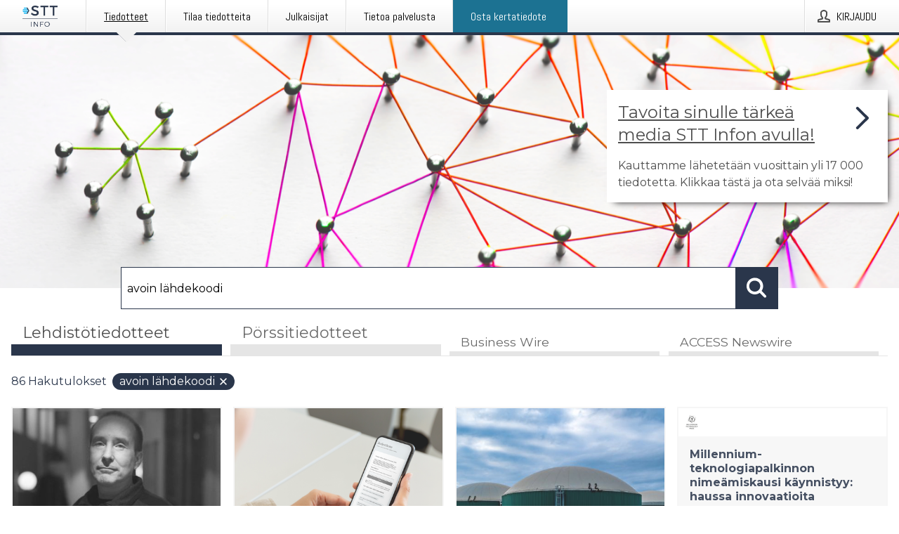

--- FILE ---
content_type: text/html; charset=utf-8
request_url: https://www.sttinfo.fi/?search=avoin%20l%C3%A4hdekoodi
body_size: 39200
content:
<!doctype html>
<html lang="fi" prefix="og: http://ogp.me/ns#">
<head>
<meta name="google-site-verification" content=_K3fGPMEVCf4EEIYJ6jyig7uJoz-zk9Oa8uwv3r6bCE />
<title data-rh="true">STT Info</title>
<meta data-rh="true" charset="utf-8"/><meta data-rh="true" name="viewport" content="width=device-width, initial-scale=1"/><meta data-rh="true" name="description" content="STT Info välittää medialle yritysten ja yhteisöjen lehdistötiedotteita ja muuta lehdistömateriaalia."/><meta data-rh="true" property="og:type" content="article"/><meta data-rh="true" property="og:title" content="STT Info"/><meta data-rh="true" property="og:description" content="STT Info välittää medialle yritysten ja yhteisöjen lehdistötiedotteita ja muuta lehdistömateriaalia."/><meta data-rh="true" property="og:url" content="https://www.sttinfo.fi/"/><meta data-rh="true" name="twitter:card" content="summary_large_image"/><meta data-rh="true" property="og:image" content="https://www.sttinfo.fi/data/images/static/logo.png/social"/><meta data-rh="true" property="og:image:secure_url" content="https://www.sttinfo.fi/data/images/static/logo.png/social"/><meta data-rh="true" property="og:image:width" content="700"/><meta data-rh="true" property="og:image:height" content="366"/>
<link data-rh="true" href="https://fonts.googleapis.com/css?family=Abel:400&amp;display=swap" type="text/css" rel="stylesheet"/><link data-rh="true" href="https://fonts.googleapis.com/css?family=Montserrat:700&amp;display=swap" type="text/css" rel="stylesheet"/><link data-rh="true" href="https://fonts.googleapis.com/css?family=Montserrat:400&amp;display=swap" type="text/css" rel="stylesheet"/><link data-rh="true" rel="canonical" href="https://www.sttinfo.fi/"/><link data-rh="true" rel="alternate" type="application/rss+xml" href="https://www.sttinfo.fi/rss/releases/latest" title="Uusimmat tiedotteet"/><link data-rh="true" rel="alternate" type="application/rss+xml" href="https://www.sttinfo.fi/rss/announcements/latest?lang=fi" title="Uusimmat pörssitiedotteet"/>
<style data-styled="true" data-styled-version="5.3.11">.bOWEOZ{display:-webkit-box;display:-webkit-flex;display:-ms-flexbox;display:flex;-webkit-flex-direction:column;-ms-flex-direction:column;flex-direction:column;height:100%;font-size:1rem;}/*!sc*/
@media (min-width:480px){.bOWEOZ{font-size:1rem;}}/*!sc*/
data-styled.g49[id="containers__Wrapper-sc-1d04lil-0"]{content:"bOWEOZ,"}/*!sc*/
.kuHHjz{display:-webkit-box;display:-webkit-flex;display:-ms-flexbox;display:flex;-webkit-flex-direction:column;-ms-flex-direction:column;flex-direction:column;min-height:100vh;}/*!sc*/
data-styled.g50[id="containers__HeightWrapper-sc-1d04lil-1"]{content:"kuHHjz,"}/*!sc*/
.diDkHG{height:auto;max-width:100%;}/*!sc*/
data-styled.g78[id="image-elements__Image-sc-6rbjnd-1"]{content:"diDkHG,"}/*!sc*/
.SjnhR{color:#2a364b;font-size:1.5rem;border-bottom:1px solid #2a364b;margin-top:0;margin-bottom:1.5rem;width:100%;line-height:1.3;}/*!sc*/
.SjnhR small{color:#2a364b;}/*!sc*/
data-styled.g86[id="text-elements__SectionTitle-sc-1il5uxg-2"]{content:"SjnhR,"}/*!sc*/
.guDfjA{margin:0 auto;width:100%;padding:2rem 1rem;}/*!sc*/
@media (min-width:768px){.guDfjA{max-width:768px;padding:3rem 1.5rem;}}/*!sc*/
@media (min-width:960px){.guDfjA{max-width:100%;}}/*!sc*/
@media (min-width:1248px){.guDfjA{max-width:1248px;padding:3rem 0;}}/*!sc*/
@media (min-width:1556px){.guDfjA{max-width:1556px;}}/*!sc*/
data-styled.g89[id="site-content__SiteContent-sc-x0ym13-0"]{content:"guDfjA,"}/*!sc*/
.dFbKpv{color:#4e4e4e;font-size:0.875rem;line-height:1.5;background:#f6f6f6;border-top:1px solid #c6c6c6;margin-top:auto;padding:2rem 0;}/*!sc*/
.dFbKpv .footer__logo{margin-bottom:1rem;max-width:150px;max-height:30px;}/*!sc*/
.dFbKpv .footer__notification a{font-size:inherit;margin-right:0;}/*!sc*/
.dFbKpv .footer__notification div button{width:auto;max-width:100%;}/*!sc*/
.dFbKpv .footer__notification div button span{text-align:center;}/*!sc*/
.dFbKpv address{font-style:normal;}/*!sc*/
.dFbKpv a{cursor:pointer;font-size:0.875rem;line-height:1.5;-webkit-text-decoration:none;text-decoration:none;margin-right:0.5rem;}/*!sc*/
data-styled.g91[id="footer__Footer-sc-ixban3-0"]{content:"dFbKpv,"}/*!sc*/
.dWqdsn{position:absolute;background:linear-gradient( 180deg,hsla(0,0%,100%,0) 0,#f6f6f6 80% );right:0;bottom:0;left:0;height:35px;width:100%;}/*!sc*/
data-styled.g116[id="content-fade__ContentFade-sc-khdq1c-0"]{content:"dWqdsn,"}/*!sc*/
.gAJKpx{display:-webkit-box;display:-webkit-flex;display:-ms-flexbox;display:flex;position:relative;cursor:pointer;font-size:1rem;color:#2a364b;line-height:1.5;background-color:#f6f6f6;border:1px solid #c6c6c6;margin:0 0 1rem;width:100%;height:auto;max-height:480px;overflow:hidden;z-index:1;border:2px solid transparent;}/*!sc*/
.gAJKpx:focus-within{border-color:black;}/*!sc*/
@media (min-width:480px){.gAJKpx{margin:0 1rem 1rem 0;width:calc(50% - .5rem);}.gAJKpx:nth-of-type(even){margin-right:0;}.gAJKpx:nth-of-type(n+2){display:-webkit-box;display:-webkit-flex;display:-ms-flexbox;display:flex;}}/*!sc*/
@media (min-width:960px){.gAJKpx{margin-right:1rem;width:calc(33.333333333333336% - 0.67rem);}.gAJKpx:nth-of-type(even){margin-right:1rem;}.gAJKpx:nth-of-type(3n){margin-right:0;}.gAJKpx:nth-of-type(n+3){display:-webkit-box;display:-webkit-flex;display:-ms-flexbox;display:flex;}}/*!sc*/
@media (min-width:1248px){.gAJKpx{width:calc(25% - 0.75rem);}.gAJKpx:nth-of-type(3n){margin-right:1rem;}.gAJKpx:nth-of-type(4n){margin-right:0;}.gAJKpx:nth-of-type(n+4){display:-webkit-box;display:-webkit-flex;display:-ms-flexbox;display:flex;}}/*!sc*/
@media (min-width:1556px){.gAJKpx{width:calc(20% - 0.8rem);}.gAJKpx:nth-of-type(4n){margin-right:1rem;}.gAJKpx:nth-of-type(5n){margin-right:0;}.gAJKpx:nth-of-type(n+5){display:-webkit-box;display:-webkit-flex;display:-ms-flexbox;display:flex;}}/*!sc*/
data-styled.g127[id="grid-base__GridCardBase-sc-14wtsyi-0"]{content:"gAJKpx,"}/*!sc*/
.tePkQ{display:-webkit-box;display:-webkit-flex;display:-ms-flexbox;display:flex;-webkit-flex-direction:row;-ms-flex-direction:row;flex-direction:row;-webkit-flex-wrap:wrap;-ms-flex-wrap:wrap;flex-wrap:wrap;}/*!sc*/
data-styled.g128[id="grid-base__GridWrapper-sc-14wtsyi-1"]{content:"tePkQ,"}/*!sc*/
.fkrJEr{color:#2a364b;font-size:0.875rem;position:relative;margin:0.5rem 1rem;}/*!sc*/
data-styled.g130[id="grid-base__GridCardContent-sc-14wtsyi-3"]{content:"fkrJEr,"}/*!sc*/
.dEFswn{border:0;font-size:1rem;line-height:1.25;padding:1rem;margin:0;color:#2a364b;font-family:'Montserrat',Arial,sans-serif;font-weight:700;}/*!sc*/
.dEFswn small{display:block;margin-top:1rem;font-size:0.75rem;font-weight:normal;}/*!sc*/
data-styled.g131[id="grid-base__GridCardTitle-sc-14wtsyi-4"]{content:"dEFswn,"}/*!sc*/
.fIScKZ{color:#2a364b;font-family:'Montserrat',Arial,sans-serif;font-weight:400;}/*!sc*/
data-styled.g132[id="grid-base__GridCardSubtitle-sc-14wtsyi-5"]{content:"fIScKZ,"}/*!sc*/
@media (min-width:1248px){.gNoyZW{display:block;position:absolute;top:0;left:0;width:100%;height:100%;-webkit-transform:translateZ(0);-ms-transform:translateZ(0);transform:translateZ(0);-webkit-transition:all 125ms ease-out;transition:all 125ms ease-out;opacity:.13;background-color:#FFFFFF;}}/*!sc*/
data-styled.g133[id="grid-base__GridCardOverlay-sc-14wtsyi-6"]{content:"gNoyZW,"}/*!sc*/
.idtGit{position:relative;-webkit-text-decoration:none;text-decoration:none;height:100%;width:100%;}/*!sc*/
@media (min-width:1248px){.idtGit:hover .media-card--underline,.idtGit:focus .media-card--underline{-webkit-text-decoration:underline;text-decoration:underline;}.idtGit:hover .grid-base__GridCardOverlay-sc-14wtsyi-6,.idtGit:focus .grid-base__GridCardOverlay-sc-14wtsyi-6{height:0;opacity:0;}.idtGit:hover .grid-base__GridCardTitle-sc-14wtsyi-4 span,.idtGit:focus .grid-base__GridCardTitle-sc-14wtsyi-4 span{-webkit-text-decoration:underline;text-decoration:underline;}.idtGit:hover .grid-base__GridCardTitle-sc-14wtsyi-4 small,.idtGit:focus .grid-base__GridCardTitle-sc-14wtsyi-4 small{-webkit-text-decoration:underline;text-decoration:underline;}}/*!sc*/
data-styled.g134[id="grid-base__GridCardLink-sc-14wtsyi-7"]{content:"idtGit,"}/*!sc*/
.jwduDd{border-bottom:1px solid #c6c6c6;height:221px;width:100%;}/*!sc*/
data-styled.g139[id="pressroom__ImageResponsiveWrapper-sc-abgdbx-4"]{content:"jwduDd,"}/*!sc*/
.qVqBw{background-color:white;background-repeat:no-repeat;height:100%;width:100%;}/*!sc*/
data-styled.g143[id="pressroom__ImageElement-sc-abgdbx-8"]{content:"qVqBw,"}/*!sc*/
button,hr,input{overflow:visible;}/*!sc*/
audio,canvas,progress,video{display:inline-block;}/*!sc*/
progress,sub,sup{vertical-align:baseline;}/*!sc*/
html{font-family:sans-serif;line-height:1.15;-ms-text-size-adjust:100%;-webkit-text-size-adjust:100%;}/*!sc*/
body{margin:0;}/*!sc*/
menu,article,aside,details,footer,header,nav,section{display:block;}/*!sc*/
h1{font-size:2em;margin:.67em 0;}/*!sc*/
figcaption,figure,main{display:block;}/*!sc*/
figure{margin:1em 40px;}/*!sc*/
hr{box-sizing:content-box;height:0;}/*!sc*/
code,kbd,pre,samp{font-family:monospace,monospace;font-size:1em;}/*!sc*/
a{background-color:transparent;-webkit-text-decoration-skip:objects;}/*!sc*/
a:active,a:hover{outline-width:0;}/*!sc*/
abbr[title]{border-bottom:none;-webkit-text-decoration:underline;text-decoration:underline;-webkit-text-decoration:underline dotted;text-decoration:underline dotted;}/*!sc*/
b,strong{font-weight:700;}/*!sc*/
dfn{font-style:italic;}/*!sc*/
mark{background-color:#ff0;color:#000;}/*!sc*/
small{font-size:80%;}/*!sc*/
sub,sup{font-size:75%;line-height:0;position:relative;}/*!sc*/
sub{bottom:-.25em;}/*!sc*/
sup{top:-.5em;}/*!sc*/
audio:not([controls]){display:none;height:0;}/*!sc*/
img{border-style:none;}/*!sc*/
svg:not(:root){overflow:hidden;}/*!sc*/
button,input,optgroup,select,textarea{font-family:sans-serif;font-size:100%;line-height:1.15;margin:0;}/*!sc*/
button,select{text-transform:none;}/*!sc*/
[type=submit],[type=reset],button,html [type=button]{-webkit-appearance:button;}/*!sc*/
[type=button]::-moz-focus-inner,[type=reset]::-moz-focus-inner,[type=submit]::-moz-focus-inner,button::-moz-focus-inner{border-style:none;padding:0;}/*!sc*/
[type=button]:-moz-focusring,[type=reset]:-moz-focusring,[type=submit]:-moz-focusring,button:-moz-focusring{outline:ButtonText dotted 1px;}/*!sc*/
fieldset{border:1px solid silver;margin:0 2px;padding:.35em .625em .75em;}/*!sc*/
legend{box-sizing:border-box;color:inherit;display:table;max-width:100%;padding:0;white-space:normal;}/*!sc*/
textarea{overflow:auto;}/*!sc*/
[type=checkbox],[type=radio]{box-sizing:border-box;padding:0;}/*!sc*/
[type=number]::-webkit-inner-spin-button,[type=number]::-webkit-outer-spin-button{height:auto;}/*!sc*/
[type=search]{-webkit-appearance:textfield;outline-offset:-2px;}/*!sc*/
[type=search]::-webkit-search-cancel-button,[type=search]::-webkit-search-decoration{-webkit-appearance:none;}/*!sc*/
::-webkit-file-upload-button{-webkit-appearance:button;font:inherit;}/*!sc*/
summary{display:list-item;}/*!sc*/
[hidden],template{display:none;}/*!sc*/
html,body,#root{box-sizing:border-box;font-size:16px;font-family:'Montserrat',Arial,sans-serif;font-weight:400;}/*!sc*/
*,*::before,*::after{box-sizing:border-box;}/*!sc*/
a{color:#2973BA;font-size:1rem;}/*!sc*/
a,area,button,[role="button"],input:not([type=range]),label,select,summary,textarea{-ms-touch-action:manipulation;touch-action:manipulation;}/*!sc*/
.disable-scroll{position:relative;overflow:hidden;height:100%;}/*!sc*/
#svg-sprite{display:none;}/*!sc*/
data-styled.g160[id="sc-global-bNbkmT1"]{content:"sc-global-bNbkmT1,"}/*!sc*/
.hBnyMm{position:absolute;top:0;height:100%;background-color:rgba(15,15,15,0.85);bottom:0;left:0;right:0;width:100%;z-index:200;opacity:0;visibility:hidden;-webkit-animation-name:kPIFVS;animation-name:kPIFVS;-webkit-animation-duration:200ms;animation-duration:200ms;-webkit-animation-fill-mode:forwards;animation-fill-mode:forwards;}/*!sc*/
data-styled.g161[id="styledBarNotification__BarNotificationOverlay-sc-1yv4aza-0"]{content:"hBnyMm,"}/*!sc*/
.SMXJJ{cursor:default;display:-webkit-box;display:-webkit-flex;display:-ms-flexbox;display:flex;-webkit-flex-flow:row wrap;-ms-flex-flow:row wrap;flex-flow:row wrap;-webkit-align-content:center;-ms-flex-line-pack:center;align-content:center;margin:0 auto;height:75px;width:100vw;padding:1rem;z-index:300;font-size:1rem;border-left:2rem solid #3399cc;color:#2a364b;background-color:#FFFFFF;border-bottom:1px solid #c6c6c6;-webkit-transform:translateY(-100%) animation-name:gDuLQv;-ms-transform:translateY(-100%) animation-name:gDuLQv;transform:translateY(-100%) animation-name:gDuLQv;-webkit-animation-duration:200ms;animation-duration:200ms;-webkit-animation-fill-mode:forwards;animation-fill-mode:forwards;}/*!sc*/
@media (min-width:768px){.SMXJJ{max-width:768px;}}/*!sc*/
@media (min-width:960px){.SMXJJ{max-width:100%;}}/*!sc*/
@media (min-width:1248px){.SMXJJ{max-width:1248px;}}/*!sc*/
@media (min-width:1556px){.SMXJJ{max-width:1556px;}}/*!sc*/
data-styled.g162[id="styledBarNotification__BarNotificationWrapper-sc-1yv4aza-1"]{content:"SMXJJ,"}/*!sc*/
.jqZLZE{color:#2a364b;margin-left:auto;}/*!sc*/
data-styled.g164[id="styledBarNotification__BarNotificationClose-sc-1yv4aza-3"]{content:"jqZLZE,"}/*!sc*/
.dLfMJQ{font-family:Abel,Arial,sans-serif;position:relative;z-index:200;width:100%;height:50px;background:linear-gradient(to bottom,rgba(255,255,255,1) 16%,rgba(242,242,242,1) 100%);border-bottom:4px solid #2a364b;}/*!sc*/
data-styled.g165[id="navbar__NavbarWrapper-sc-mofdt5-0"]{content:"dLfMJQ,"}/*!sc*/
.gUHzke{width:100%;height:100%;margin:0 auto;display:-webkit-box;display:-webkit-flex;display:-ms-flexbox;display:flex;-webkit-flex:1 0 0;-ms-flex:1 0 0;flex:1 0 0;-webkit-align-items:center;-webkit-box-align:center;-ms-flex-align:center;align-items:center;}/*!sc*/
.gUHzke .agency-logo{padding:0 2.5rem 0 1rem;margin:auto;}/*!sc*/
.gUHzke .agency-logo img{border:0;}/*!sc*/
.gUHzke .agency-logo__small{max-width:120px;max-height:25px;display:block;}/*!sc*/
.gUHzke .agency-logo__wide{max-width:150px;max-height:30px;display:none;}/*!sc*/
@media (min-width:768px){.gUHzke{max-width:768px;}.gUHzke .agency-logo__small{display:none;}.gUHzke .agency-logo__wide{display:block;}}/*!sc*/
@media (min-width:960px){.gUHzke{max-width:960px;}}/*!sc*/
@media (min-width:1248px){.gUHzke{max-width:1248px;}}/*!sc*/
@media (min-width:1556px){.gUHzke{max-width:1556px;}}/*!sc*/
data-styled.g166[id="navbar__NavbarContent-sc-mofdt5-1"]{content:"gUHzke,"}/*!sc*/
.iHSBLt{list-style:none;padding:0;margin:0;-webkit-box-flex:1;-webkit-flex-grow:1;-ms-flex-positive:1;flex-grow:1;height:100%;display:none;text-align:left;}/*!sc*/
@media (min-width:960px){.iHSBLt{max-width:960px;display:block;}}/*!sc*/
.ggiGcb{list-style:none;padding:0;margin:0;-webkit-box-flex:1;-webkit-flex-grow:1;-ms-flex-positive:1;flex-grow:1;height:100%;}/*!sc*/
@media (min-width:960px){.ggiGcb{max-width:960px;}}/*!sc*/
.jUPvPX{list-style:none;padding:0;margin:0;-webkit-box-flex:1;-webkit-flex-grow:1;-ms-flex-positive:1;flex-grow:1;height:100%;text-align:right;}/*!sc*/
@media (min-width:960px){.jUPvPX{max-width:960px;}}/*!sc*/
data-styled.g167[id="navbar__NavbarItems-sc-mofdt5-2"]{content:"iHSBLt,ggiGcb,jUPvPX,"}/*!sc*/
.dmdKmx{display:block;width:100%;height:100%;color:#000;padding:13px 24px 0;-webkit-text-decoration:none;text-decoration:none;}/*!sc*/
.dmdKmx .title{font:14px Abel,sans-serif;display:inline-block;vertical-align:middle;position:relative;z-index:15;margin:0;}/*!sc*/
.dmdKmx:focus{outline:none;border:1px solid black;margin-top:1px;height:calc(100% - 2px);}/*!sc*/
.dmdKmx:focus > .active-bg{position:absolute;top:50%;left:50%;-webkit-transform:translate(-50%,-50%);-ms-transform:translate(-50%,-50%);transform:translate(-50%,-50%);width:calc(100% - 3px);height:calc(100% - 2px);margin-top:1px;z-index:10;}/*!sc*/
.dmdKmx .title.active{-webkit-text-decoration:underline;text-decoration:underline;}/*!sc*/
@media (min-width:960px){.dmdKmx{padding:13px 20px 0 20px;}}/*!sc*/
@media (min-width:768px){.dmdKmx .title{font:16px Abel,sans-serif;}}/*!sc*/
@media (min-width:1248px){.dmdKmx{padding:13px 24px 0 24px;}.dmdKmx:hover,.dmdKmx:visited,.dmdKmx:focus{color:#000;-webkit-text-decoration:none;text-decoration:none;}}/*!sc*/
data-styled.g168[id="navbar__NavbarItemLink-sc-mofdt5-3"]{content:"dmdKmx,"}/*!sc*/
.blzTzG{position:relative;height:100%;display:inline-block;vertical-align:middle;border-left:1px solid #fff;margin-left:1px;}/*!sc*/
.blzTzG.highlighted-cta{border-left:1px solid #1C7292;}/*!sc*/
.blzTzG.highlighted-cta .navbar__NavbarItemLink-sc-mofdt5-3{background-color:#1C7292;}/*!sc*/
.blzTzG.highlighted-cta .navbar__NavbarItemLink-sc-mofdt5-3 .title{color:#FFFFFF;}/*!sc*/
.blzTzG.highlighted-cta .navbar__NavbarItemLink-sc-mofdt5-3 .title.active{color:#FFFFFF;}/*!sc*/
.blzTzG.highlighted-cta .navbar__NavbarItemLink-sc-mofdt5-3 .active-bg{border:3px solid #1C7292;background:#1C7292;}/*!sc*/
.blzTzG.highlighted-cta .navbar__NavbarItemLink-sc-mofdt5-3 .active-marker{background-color:#1C7292;}/*!sc*/
.blzTzG:first-of-type{border-left:1px solid #fff;}/*!sc*/
.blzTzG::before{content:'';width:1px;height:100%;position:absolute;top:0;left:-2px;background-color:#dedede;}/*!sc*/
@media (min-width:1248px){.blzTzG:hover,.blzTzG:focus{color:#2a364b;}}/*!sc*/
.blzTzG .active-marker{display:block;width:20px;height:20px;position:absolute;bottom:-10px;left:calc(50% - 10px);background-color:#f2f2f2;-webkit-transform:rotate(45deg);-ms-transform:rotate(45deg);transform:rotate(45deg);z-index:5;box-shadow:0 1px 0 -1px #2a364b;}/*!sc*/
.blzTzG .active-marker.dark{background-color:#2a364b;}/*!sc*/
.blzTzG .active-bg{position:absolute;top:0;left:0;width:100%;height:100%;background:#fff;background:linear-gradient(to bottom,rgba(255,255,255,1) 16%,rgba(242,242,242,1) 100%);z-index:10;}/*!sc*/
@media (min-width:960px){}/*!sc*/
.cowdxy{position:relative;height:100%;display:inline-block;vertical-align:middle;border-left:1px solid #fff;margin-left:1px;}/*!sc*/
.cowdxy.highlighted-cta{border-left:1px solid #1C7292;}/*!sc*/
.cowdxy.highlighted-cta .navbar__NavbarItemLink-sc-mofdt5-3{background-color:#1C7292;}/*!sc*/
.cowdxy.highlighted-cta .navbar__NavbarItemLink-sc-mofdt5-3 .title{color:#FFFFFF;}/*!sc*/
.cowdxy.highlighted-cta .navbar__NavbarItemLink-sc-mofdt5-3 .title.active{color:#FFFFFF;}/*!sc*/
.cowdxy.highlighted-cta .navbar__NavbarItemLink-sc-mofdt5-3 .active-bg{border:3px solid #1C7292;background:#1C7292;}/*!sc*/
.cowdxy.highlighted-cta .navbar__NavbarItemLink-sc-mofdt5-3 .active-marker{background-color:#1C7292;}/*!sc*/
.cowdxy:first-of-type{border-left:1px solid #fff;}/*!sc*/
.cowdxy::before{content:'';width:1px;height:100%;position:absolute;top:0;left:-2px;background-color:#dedede;}/*!sc*/
@media (min-width:1248px){.cowdxy:hover,.cowdxy:focus{color:#2a364b;}}/*!sc*/
@media (min-width:960px){}/*!sc*/
.iiZWHu{position:relative;height:100%;display:inline-block;vertical-align:middle;border-left:1px solid #fff;margin-left:1px;}/*!sc*/
.iiZWHu.highlighted-cta{border-left:1px solid #1C7292;}/*!sc*/
.iiZWHu.highlighted-cta .navbar__NavbarItemLink-sc-mofdt5-3{background-color:#1C7292;}/*!sc*/
.iiZWHu.highlighted-cta .navbar__NavbarItemLink-sc-mofdt5-3 .title{color:#FFFFFF;}/*!sc*/
.iiZWHu.highlighted-cta .navbar__NavbarItemLink-sc-mofdt5-3 .title.active{color:#FFFFFF;}/*!sc*/
.iiZWHu.highlighted-cta .navbar__NavbarItemLink-sc-mofdt5-3 .active-bg{border:3px solid #1C7292;background:#1C7292;}/*!sc*/
.iiZWHu.highlighted-cta .navbar__NavbarItemLink-sc-mofdt5-3 .active-marker{background-color:#1C7292;}/*!sc*/
.iiZWHu:first-of-type{border-left:1px solid #fff;}/*!sc*/
.iiZWHu::before{content:'';width:1px;height:100%;position:absolute;top:0;left:-2px;background-color:#dedede;}/*!sc*/
@media (min-width:1248px){.iiZWHu:hover,.iiZWHu:focus{color:#2a364b;}}/*!sc*/
@media (min-width:960px){.iiZWHu{display:none;text-align:left;}}/*!sc*/
data-styled.g169[id="navbar__NavbarItem-sc-mofdt5-4"]{content:"blzTzG,cowdxy,iiZWHu,"}/*!sc*/
.VZHjj{font-family:Abel,Arial,sans-serif;background-color:transparent;display:inline-block;vertical-align:middle;cursor:pointer;margin:0;outline:0;border:0;padding:0 16px;line-height:1;width:100%;height:100%;}/*!sc*/
.VZHjj:focus{outline:1px solid black;}/*!sc*/
data-styled.g170[id="navbar__NavbarButton-sc-mofdt5-5"]{content:"VZHjj,"}/*!sc*/
.cJsePX{color:#4e4e4e;position:relative;z-index:15;display:inline-block;vertical-align:middle;margin-right:0.5rem;display:inline-block;}/*!sc*/
.cJsePX svg{height:25px;width:25px;}/*!sc*/
@media (min-width:768px){}/*!sc*/
data-styled.g171[id="navbar-menu__MenuIcon-sc-10uq6pi-0"]{content:"cJsePX,"}/*!sc*/
.cjRoiU{font:16px 'Abel',sans-serif;position:absolute;top:0;left:0;right:0;padding-top:50px;background-color:#4d4e4f;-webkit-transform:translateY(-100%);-ms-transform:translateY(-100%);transform:translateY(-100%);-webkit-transition:-webkit-transform 300ms ease-in-out;-webkit-transition:transform 300ms ease-in-out;transition:transform 300ms ease-in-out;z-index:100;width:100%;min-height:100%;height:100%;}/*!sc*/
data-styled.g173[id="navbar-dropdown__Dropdown-sc-pmkskz-0"]{content:"cjRoiU,"}/*!sc*/
.dCVoYr{position:absolute;top:1rem;right:0.5rem;cursor:pointer;color:#fff;width:45px;height:45px;z-index:300;display:-webkit-box;display:-webkit-flex;display:-ms-flexbox;display:flex;-webkit-align-items:center;-webkit-box-align:center;-ms-flex-align:center;align-items:center;-webkit-box-pack:center;-webkit-justify-content:center;-ms-flex-pack:center;justify-content:center;border:none;background:none;}/*!sc*/
.dCVoYr:focus-visible{outline:auto;}/*!sc*/
data-styled.g174[id="navbar-dropdown__DropdownIcon-sc-pmkskz-1"]{content:"dCVoYr,"}/*!sc*/
.draUGT{position:relative;margin:0 auto;padding:3.5rem 1rem 1.5rem;min-height:100%;height:100%;width:100%;overflow-y:auto;-webkit-overflow-scrolling:touch;-webkit-transform:translateZ(0);-ms-transform:translateZ(0);transform:translateZ(0);}/*!sc*/
@media (min-width:768px){.draUGT{max-width:768px;}}/*!sc*/
@media (min-width:960px){.draUGT{max-width:960px;}}/*!sc*/
@media (min-width:1248px){.draUGT{max-width:1248px;}}/*!sc*/
@media (min-width:1556px){.draUGT{max-width:1556px;}}/*!sc*/
data-styled.g175[id="navbar-dropdown__DropdownContent-sc-pmkskz-2"]{content:"draUGT,"}/*!sc*/
.noScroll,.noScroll body{overflow:hidden !important;position:relative;height:100%;}/*!sc*/
#coiOverlay{background:rgba(15,15,15,0.85);display:-webkit-box;display:-webkit-flex;display:-ms-flexbox;display:flex;position:fixed;top:0;left:0;width:100%;height:100%;-webkit-box-pack:center;-webkit-justify-content:center;-ms-flex-pack:center;justify-content:center;-webkit-align-items:center;-webkit-box-align:center;-ms-flex-align:center;align-items:center;z-index:99999999999;box-sizing:border-box;padding-top:3rem;}/*!sc*/
@media (min-width:768px){#coiOverlay{padding-top:0;}}/*!sc*/
#coi-banner-wrapper{outline:0;width:600px;opacity:0;max-width:100%;max-height:100%;background:#FFFFFF;overflow-x:hidden;border-radius:0;border-style:solid;border-width:0;border-color:#2a364b;-webkit-transition:opacity 200ms;transition:opacity 200ms;}/*!sc*/
#coi-banner-wrapper *{-webkit-font-smoothing:antialiased;box-sizing:border-box;text-align:left;line-height:1.5;color:#2a364b;}/*!sc*/
#coi-banner-wrapper *:focus-visible,#coi-banner-wrapper *:focus{outline:0;}/*!sc*/
@-webkit-keyframes ci-bounce{#coi-banner-wrapper 0%,#coi-banner-wrapper 20%,#coi-banner-wrapper 50%,#coi-banner-wrapper 80%,#coi-banner-wrapper 100%{-webkit-transform:translateY(0);}#coi-banner-wrapper 40%{-webkit-transform:translateY(-30px);}#coi-banner-wrapper 60%{-webkit-transform:translateY(-20px);}}/*!sc*/
@-webkit-keyframes ci-bounce{0%,20%,50%,80%,100%{-webkit-transform:translateY(0);-ms-transform:translateY(0);transform:translateY(0);}40%{-webkit-transform:translateY(-30px);-ms-transform:translateY(-30px);transform:translateY(-30px);}60%{-webkit-transform:translateY(-20px);-ms-transform:translateY(-20px);transform:translateY(-20px);}}/*!sc*/
@keyframes ci-bounce{0%,20%,50%,80%,100%{-webkit-transform:translateY(0);-ms-transform:translateY(0);transform:translateY(0);}40%{-webkit-transform:translateY(-30px);-ms-transform:translateY(-30px);transform:translateY(-30px);}60%{-webkit-transform:translateY(-20px);-ms-transform:translateY(-20px);transform:translateY(-20px);}}/*!sc*/
#coi-banner-wrapper.ci-bounce{-webkit-animation-duration:1s;-webkit-animation-duration:1s;animation-duration:1s;-webkit-animation-name:bounce;-webkit-animation-name:ci-bounce;animation-name:ci-bounce;}/*!sc*/
#coi-banner-wrapper a[target="_blank"]:not(.coi-external-link):after{margin:0 3px 0 5px;content:url([data-uri]);}/*!sc*/
#coi-banner-wrapper #coiBannerHeadline{padding-bottom:0.5rem;margin:1rem 2rem 1rem 2rem;border-bottom:1px solid #e5e5e5;display:-webkit-box;display:-webkit-flex;display:-ms-flexbox;display:flex;-webkit-box-pack:center;-webkit-justify-content:center;-ms-flex-pack:center;justify-content:center;text-align:center;}/*!sc*/
#coi-banner-wrapper button.ci-btn-tab-active .ci-arrow{-webkit-transform:rotate(45deg) !important;-ms-transform:rotate(45deg) !important;transform:rotate(45deg) !important;-webkit-transform:rotate(45deg) !important;top:0px;}/*!sc*/
#coi-banner-wrapper button#showDetailsButton,#coi-banner-wrapper button#hideDetailsButton{-webkit-box-pack:center;-webkit-justify-content:center;-ms-flex-pack:center;justify-content:center;padding-top:1rem;padding-bottom:1rem;border-top:1px solid #e5e5e5;-webkit-transition:background-color 200ms ease-in-out,color 200ms ease-in-out;transition:background-color 200ms ease-in-out,color 200ms ease-in-out;}/*!sc*/
#coi-banner-wrapper button#showDetailsButton:hover,#coi-banner-wrapper button#hideDetailsButton:hover,#coi-banner-wrapper button#showDetailsButton:focus,#coi-banner-wrapper button#hideDetailsButton:focus{background-color:#6a6a6a;color:#FFFFFF;}/*!sc*/
#coi-banner-wrapper button#showDetailsButton:hover .ci-arrow,#coi-banner-wrapper button#hideDetailsButton:hover .ci-arrow,#coi-banner-wrapper button#showDetailsButton:focus .ci-arrow,#coi-banner-wrapper button#hideDetailsButton:focus .ci-arrow{border-color:#FFFFFF;}/*!sc*/
#coi-banner-wrapper button#hideDetailsButton{box-shadow:5px -5px 10px #e5e5e5;border-bottom:1px solid #e5e5e5;}/*!sc*/
#coi-banner-wrapper button#hideDetailsButton .ci-arrow{-webkit-transform:rotate(45deg) !important;-ms-transform:rotate(45deg) !important;transform:rotate(45deg) !important;-webkit-transform:rotate(45deg) !important;top:0px;}/*!sc*/
#coi-banner-wrapper button.action{display:block;-webkit-align-items:center;-webkit-box-align:center;-ms-flex-align:center;align-items:center;cursor:pointer;position:relative;padding:0 1.25rem;outline:0;border:0;font-family:inherit;font-size:1rem;text-align:center;text-transform:uppercase;-webkit-text-decoration:none;text-decoration:none;-webkit-transition:background-color 200ms ease-in-out;transition:background-color 200ms ease-in-out;height:3rem;margin:0.75rem;min-width:180px;}/*!sc*/
#coi-banner-wrapper button.action.primary{color:#FFFFFF;background-color:#2a364b;}/*!sc*/
#coi-banner-wrapper button.action.primary:hover,#coi-banner-wrapper button.action.primary:focus{background-color:#6a6a6a;color:#FFFFFF;}/*!sc*/
#coi-banner-wrapper button.action.secondary{color:inherit;background-color:#f6f6f6;border:1px solid #e5e5e5;}/*!sc*/
#coi-banner-wrapper button.action.secondary:hover,#coi-banner-wrapper button.action.secondary:focus{background-color:#6a6a6a;color:#FFFFFF;}/*!sc*/
#coi-banner-wrapper button.action.secondary.details-dependent{display:none;}/*!sc*/
#coi-banner-wrapper button.action.secondary.active{display:-webkit-box;display:-webkit-flex;display:-ms-flexbox;display:flex;}/*!sc*/
#coi-banner-wrapper .coi-banner__page{background-color:#FFFFFF;-webkit-flex:1;-ms-flex:1;flex:1;-webkit-flex-direction:column;-ms-flex-direction:column;flex-direction:column;-webkit-align-items:flex-end;-webkit-box-align:flex-end;-ms-flex-align:flex-end;align-items:flex-end;display:block;height:100%;}/*!sc*/
#coi-banner-wrapper .coi-banner__page a{line-height:1.5;cursor:pointer;-webkit-text-decoration:underline;text-decoration:underline;color:#2973BA;font-size:0.875rem;}/*!sc*/
#coi-banner-wrapper .coi-banner__page .ci-arrow{border:solid;border-width:0 3px 3px 0;display:inline-block;padding:3px;-webkit-transition:all .3s ease;transition:all .3s ease;margin-right:10px;width:10px;height:10px;-webkit-transform:rotate(-45deg);-ms-transform:rotate(-45deg);transform:rotate(-45deg);-webkit-transform:rotate(-45deg);position:relative;}/*!sc*/
#coi-banner-wrapper .coi-banner__page .coi-button-group{display:none;padding-bottom:0.5rem;display:none;-webkit-flex:auto;-ms-flex:auto;flex:auto;-webkit-box-pack:center;-webkit-justify-content:center;-ms-flex-pack:center;justify-content:center;-webkit-flex-direction:column;-ms-flex-direction:column;flex-direction:column;}/*!sc*/
@media (min-width:768px){#coi-banner-wrapper .coi-banner__page .coi-button-group{-webkit-flex-direction:row;-ms-flex-direction:row;flex-direction:row;}}/*!sc*/
#coi-banner-wrapper .coi-banner__page .coi-button-group.active{display:-webkit-box;display:-webkit-flex;display:-ms-flexbox;display:flex;}/*!sc*/
#coi-banner-wrapper .coi-banner__page .coi-banner__summary{background-color:#FFFFFF;}/*!sc*/
#coi-banner-wrapper .coi-banner__page .coi-consent-banner__update-consent-container{display:none;-webkit-box-pack:center;-webkit-justify-content:center;-ms-flex-pack:center;justify-content:center;background-color:#FFFFFF;position:-webkit-sticky;position:sticky;bottom:0;border-top:1px solid #e5e5e5;width:100%;}/*!sc*/
#coi-banner-wrapper .coi-banner__page .coi-consent-banner__update-consent-container button{width:100%;}/*!sc*/
@media (min-width:768px){#coi-banner-wrapper .coi-banner__page .coi-consent-banner__update-consent-container button{width:auto;}}/*!sc*/
#coi-banner-wrapper .coi-banner__page .coi-consent-banner__update-consent-container.active{display:-webkit-box;display:-webkit-flex;display:-ms-flexbox;display:flex;z-index:2;}/*!sc*/
#coi-banner-wrapper .coi-banner__page .coi-consent-banner__categories-wrapper{box-sizing:border-box;position:relative;padding:0 1rem 1rem 1rem;display:none;-webkit-flex-direction:column;-ms-flex-direction:column;flex-direction:column;}/*!sc*/
#coi-banner-wrapper .coi-banner__page .coi-consent-banner__categories-wrapper.active{display:-webkit-box;display:-webkit-flex;display:-ms-flexbox;display:flex;}/*!sc*/
#coi-banner-wrapper .coi-banner__page .coi-consent-banner__categories-wrapper .coi-consent-banner__category-container{display:-webkit-box;display:-webkit-flex;display:-ms-flexbox;display:flex;-webkit-flex-direction:column;-ms-flex-direction:column;flex-direction:column;padding:0.5rem 1rem 0.5rem 1rem;min-height:50px;-webkit-box-pack:center;-webkit-justify-content:center;-ms-flex-pack:center;justify-content:center;border-bottom:1px solid #e5e5e5;}/*!sc*/
#coi-banner-wrapper .coi-banner__page .coi-consent-banner__categories-wrapper .coi-consent-banner__category-container:last-child{border-bottom:0;}/*!sc*/
#coi-banner-wrapper .coi-banner__page .coi-consent-banner__categories-wrapper .coi-consent-banner__category-container .cookie-details__detail-container{-webkit-flex:1;-ms-flex:1;flex:1;word-break:break-word;display:-webkit-box;display:-webkit-flex;display:-ms-flexbox;display:flex;-webkit-flex-direction:column;-ms-flex-direction:column;flex-direction:column;padding-bottom:0.5rem;}/*!sc*/
#coi-banner-wrapper .coi-banner__page .coi-consent-banner__categories-wrapper .coi-consent-banner__category-container .cookie-details__detail-container a{font-size:0.75rem;}/*!sc*/
#coi-banner-wrapper .coi-banner__page .coi-consent-banner__categories-wrapper .coi-consent-banner__category-container .cookie-details__detail-container span{display:-webkit-box;display:-webkit-flex;display:-ms-flexbox;display:flex;}/*!sc*/
@media (min-width:768px){#coi-banner-wrapper .coi-banner__page .coi-consent-banner__categories-wrapper .coi-consent-banner__category-container .cookie-details__detail-container{-webkit-flex-direction:row;-ms-flex-direction:row;flex-direction:row;padding-bottom:0;}}/*!sc*/
#coi-banner-wrapper .coi-banner__page .coi-consent-banner__categories-wrapper .coi-consent-banner__category-container .cookie-details__detail-title{font-weight:bold;}/*!sc*/
@media (min-width:768px){#coi-banner-wrapper .coi-banner__page .coi-consent-banner__categories-wrapper .coi-consent-banner__category-container .cookie-details__detail-title{-webkit-flex:2;-ms-flex:2;flex:2;max-width:30%;}}/*!sc*/
#coi-banner-wrapper .coi-banner__page .coi-consent-banner__categories-wrapper .coi-consent-banner__category-container .cookie-details__detail-content{-webkit-flex:4;-ms-flex:4;flex:4;}/*!sc*/
#coi-banner-wrapper .coi-banner__page .coi-consent-banner__categories-wrapper .coi-consent-banner__category-container .coi-consent-banner__found-cookies{display:-webkit-box;display:-webkit-flex;display:-ms-flexbox;display:flex;-webkit-flex-direction:column;-ms-flex-direction:column;flex-direction:column;font-size:0.75rem;}/*!sc*/
#coi-banner-wrapper .coi-banner__page .coi-consent-banner__categories-wrapper .coi-consent-banner__category-container .coi-consent-banner__cookie-details{border:1px solid #e5e5e5;padding:0.5rem;margin-bottom:0.5rem;background-color:#f6f6f6;-webkit-flex-direction:column;-ms-flex-direction:column;flex-direction:column;}/*!sc*/
#coi-banner-wrapper .coi-banner__page .coi-consent-banner__categories-wrapper .coi-consent-banner__name-container{position:relative;display:-webkit-box;display:-webkit-flex;display:-ms-flexbox;display:flex;}/*!sc*/
#coi-banner-wrapper .coi-banner__page .coi-consent-banner__categories-wrapper .coi-consent-banner__category-name{cursor:pointer;display:-webkit-box;display:-webkit-flex;display:-ms-flexbox;display:flex;border:none;background:none;-webkit-align-items:baseline;-webkit-box-align:baseline;-ms-flex-align:baseline;align-items:baseline;min-width:30%;padding:0.5rem 0 0.5rem 0;-webkit-flex:unset;-ms-flex:unset;flex:unset;font-family:inherit;-webkit-transition:background-color 200ms ease-in-out,color 200ms ease-in-out;transition:background-color 200ms ease-in-out,color 200ms ease-in-out;}/*!sc*/
#coi-banner-wrapper .coi-banner__page .coi-consent-banner__categories-wrapper .coi-consent-banner__category-name span{-webkit-transition:color 200ms ease-in-out;transition:color 200ms ease-in-out;}/*!sc*/
#coi-banner-wrapper .coi-banner__page .coi-consent-banner__categories-wrapper .coi-consent-banner__category-name:hover,#coi-banner-wrapper .coi-banner__page .coi-consent-banner__categories-wrapper .coi-consent-banner__category-name:focus{background-color:#6a6a6a;}/*!sc*/
#coi-banner-wrapper .coi-banner__page .coi-consent-banner__categories-wrapper .coi-consent-banner__category-name:hover .ci-arrow,#coi-banner-wrapper .coi-banner__page .coi-consent-banner__categories-wrapper .coi-consent-banner__category-name:focus .ci-arrow{border-color:#FFFFFF;}/*!sc*/
#coi-banner-wrapper .coi-banner__page .coi-consent-banner__categories-wrapper .coi-consent-banner__category-name:hover span,#coi-banner-wrapper .coi-banner__page .coi-consent-banner__categories-wrapper .coi-consent-banner__category-name:focus span{color:#FFFFFF;}/*!sc*/
@media (min-width:768px){#coi-banner-wrapper .coi-banner__page .coi-consent-banner__categories-wrapper .coi-consent-banner__category-name{-webkit-flex-direction:column;-ms-flex-direction:column;flex-direction:column;}}/*!sc*/
#coi-banner-wrapper .coi-banner__page .coi-consent-banner__categories-wrapper .coi-consent-banner__category-name .coi-consent-banner__category-name-switch{padding-right:0.5rem;}/*!sc*/
#coi-banner-wrapper .coi-banner__page .coi-consent-banner__categories-wrapper .coi-consent-banner__category-name span{font-size:0.875rem;font-family:inherit;font-weight:bold;}/*!sc*/
#coi-banner-wrapper .coi-banner__page .coi-consent-banner__categories-wrapper .coi-consent-banner__category-controls{display:-webkit-box;display:-webkit-flex;display:-ms-flexbox;display:flex;-webkit-align-items:center;-webkit-box-align:center;-ms-flex-align:center;align-items:center;-webkit-flex-flow:row wrap;-ms-flex-flow:row wrap;flex-flow:row wrap;position:relative;}/*!sc*/
#coi-banner-wrapper .coi-banner__page .coi-consent-banner__categories-wrapper .coi-consent-banner__category-controls .coi-consent-banner__category-controls__label-toggle{display:-webkit-box;display:-webkit-flex;display:-ms-flexbox;display:flex;-webkit-align-items:center;-webkit-box-align:center;-ms-flex-align:center;align-items:center;-webkit-box-pack:justify;-webkit-justify-content:space-between;-ms-flex-pack:justify;justify-content:space-between;width:100%;}/*!sc*/
@media (min-width:768px){#coi-banner-wrapper .coi-banner__page .coi-consent-banner__categories-wrapper .coi-consent-banner__category-controls .coi-consent-banner__category-description{display:-webkit-box;display:-webkit-flex;display:-ms-flexbox;display:flex;}}/*!sc*/
#coi-banner-wrapper .coi-banner__page .coi-consent-banner__categories-wrapper .coi-consent-banner__category-controls .coi-consent-banner__switch-container{display:-webkit-box;display:-webkit-flex;display:-ms-flexbox;display:flex;}/*!sc*/
#coi-banner-wrapper .coi-banner__page .coi-consent-banner__categories-wrapper .coi-consent-banner__category-expander{position:absolute;opacity:0;z-index:-1;}/*!sc*/
#coi-banner-wrapper .coi-banner__page .coi-consent-banner__categories-wrapper .coi-checkboxes{position:relative;display:-webkit-box;display:-webkit-flex;display:-ms-flexbox;display:flex;-webkit-flex-direction:column-reverse;-ms-flex-direction:column-reverse;flex-direction:column-reverse;-webkit-box-pack:justify;-webkit-justify-content:space-between;-ms-flex-pack:justify;justify-content:space-between;-webkit-align-items:center;-webkit-box-align:center;-ms-flex-align:center;align-items:center;font-weight:500;}/*!sc*/
#coi-banner-wrapper .coi-banner__page .coi-consent-banner__categories-wrapper .coi-checkboxes .checkbox-toggle{background:#6a6a6a;width:65px;height:40px;border-radius:100px;position:relative;cursor:pointer;-webkit-transition:.3s ease;transition:.3s ease;-webkit-transform-origin:center;-ms-transform-origin:center;transform-origin:center;-webkit-transform:scale(.8);-ms-transform:scale(.8);transform:scale(.8);}/*!sc*/
#coi-banner-wrapper .coi-banner__page .coi-consent-banner__categories-wrapper .coi-checkboxes .checkbox-toggle:before{-webkit-transition:.3s ease;transition:.3s ease;content:'';width:30px;height:30px;position:absolute;background:#FFFFFF;left:5px;top:5px;box-sizing:border-box;color:#333333;border-radius:100px;}/*!sc*/
@media (min-width:768px){#coi-banner-wrapper .coi-banner__page .coi-consent-banner__categories-wrapper .coi-checkboxes .checkbox-toggle{-webkit-transform:scale(1);-ms-transform:scale(1);transform:scale(1);}}/*!sc*/
#coi-banner-wrapper .coi-banner__page .coi-consent-banner__categories-wrapper .coi-checkboxes input{opacity:0 !important;position:absolute;z-index:1;width:100%;height:100%;cursor:pointer;-webkit-clip:initial !important;clip:initial !important;left:0 !important;top:0 !important;display:block !important;}/*!sc*/
#coi-banner-wrapper .coi-banner__page .coi-consent-banner__categories-wrapper .coi-checkboxes input[type=checkbox]:focus-visible + .checkbox-toggle{-webkit-transition:0.05s;transition:0.05s;outline:0.2rem solid #2a364b80;outline-offset:2px;-moz-outline-radius:0.1875rem;}/*!sc*/
#coi-banner-wrapper .coi-banner__page .coi-consent-banner__categories-wrapper .coi-checkboxes input[type=checkbox]:checked + .checkbox-toggle{background:#2a364b;}/*!sc*/
#coi-banner-wrapper .coi-banner__page .coi-consent-banner__categories-wrapper .coi-checkboxes input[type=checkbox]:checked + .checkbox-toggle:before{left:30px;background:#FFFFFF;}/*!sc*/
#coi-banner-wrapper .coi-banner__page .coi-consent-banner__categories-wrapper .coi-consent-banner__description-container{display:none;width:100%;-webkit-align-self:flex-end;-ms-flex-item-align:end;align-self:flex-end;-webkit-flex-direction:column;-ms-flex-direction:column;flex-direction:column;}/*!sc*/
#coi-banner-wrapper .coi-banner__page .coi-consent-banner__categories-wrapper .tab-panel-active{display:-webkit-box;display:-webkit-flex;display:-ms-flexbox;display:flex;}/*!sc*/
#coi-banner-wrapper .coi-banner__page .coi-consent-banner__categories-wrapper .coi-consent-banner__category-description{font-size:0.875rem;padding-bottom:1rem;padding-top:0.5rem;max-width:80%;}/*!sc*/
#coi-banner-wrapper .coi-banner__page .coi-banner__page-footer{display:-webkit-box;display:-webkit-flex;display:-ms-flexbox;display:flex;position:-webkit-sticky;position:sticky;top:0;background-color:#FFFFFF;width:100%;border-bottom:0;z-index:2;}/*!sc*/
#coi-banner-wrapper .coi-banner__page .coi-banner__page-footer:focus{outline:0;}/*!sc*/
#coi-banner-wrapper .coi-banner__page .coi-banner__page-footer button{cursor:pointer;display:-webkit-box;display:-webkit-flex;display:-ms-flexbox;display:flex;border:none;background:none;-webkit-align-items:baseline;-webkit-box-align:baseline;-ms-flex-align:baseline;align-items:baseline;min-width:30%;padding:0.5rem 0 0.5rem 0;-webkit-flex:auto;-ms-flex:auto;flex:auto;font-family:inherit;}/*!sc*/
#coi-banner-wrapper .coi-banner__page .coi-banner__page-footer button.details-dependent{display:none;}/*!sc*/
#coi-banner-wrapper .coi-banner__page .coi-banner__page-footer button.active{display:-webkit-box;display:-webkit-flex;display:-ms-flexbox;display:flex;}/*!sc*/
#coi-banner-wrapper .coi-banner__page .coi-banner__text{color:#2a364b;font-size:0.875rem;}/*!sc*/
#coi-banner-wrapper .coi-banner__page .coi-banner__text .coi-banner__maintext{padding:0 2rem 1rem 2rem;}/*!sc*/
data-styled.g183[id="sc-global-esLCaf1"]{content:"sc-global-esLCaf1,"}/*!sc*/
.bGbIcM{width:16px;height:16px;}/*!sc*/
data-styled.g230[id="pagination__IconPagination-sc-q3tuyh-0"]{content:"bGbIcM,"}/*!sc*/
.bZkkCf{width:100%;margin:1rem auto;text-align:center;clear:both;}/*!sc*/
@media (min-width:960px){.bZkkCf{width:80%;}}/*!sc*/
.bZkkCf:after,.bZkkCf:before{content:" ";clear:both;}/*!sc*/
data-styled.g231[id="pagination__PaginationContainer-sc-q3tuyh-1"]{content:"bZkkCf,"}/*!sc*/
.gjmSKA{font-family:inherit;color:inherit;cursor:pointer;font-size:1.25rem;outline:none;display:-webkit-box;display:-webkit-flex;display:-ms-flexbox;display:flex;-webkit-align-items:center;-webkit-box-align:center;-ms-flex-align:center;align-items:center;-webkit-box-pack:center;-webkit-justify-content:center;-ms-flex-pack:center;justify-content:center;background-color:#f6f6f6;border:1px solid #e5e5e5;float:left;-webkit-transition:background-color 150ms ease-out;transition:background-color 150ms ease-out;min-width:48px;min-height:48px;tabindex:0;display:none;background-color:#2a364b;color:#FFFFFF;border:1px solid #FFFFFF;display:-webkit-box;display:-webkit-flex;display:-ms-flexbox;display:flex;}/*!sc*/
.gjmSKA span{display:inline-block;vertical-align:middle;margin:0 0.5rem;}/*!sc*/
@media (min-width:480px){}/*!sc*/
@media (min-width:960px){}/*!sc*/
.gjmSKA:hover,.gjmSKA:focus{background-color:#2a364b;color:#FFFFFF;border:1px solid #FFFFFF;}/*!sc*/
.ixSUjv{font-family:inherit;color:inherit;cursor:pointer;font-size:1.25rem;outline:none;display:-webkit-box;display:-webkit-flex;display:-ms-flexbox;display:flex;-webkit-align-items:center;-webkit-box-align:center;-ms-flex-align:center;align-items:center;-webkit-box-pack:center;-webkit-justify-content:center;-ms-flex-pack:center;justify-content:center;background-color:#f6f6f6;border:1px solid #e5e5e5;float:left;-webkit-transition:background-color 150ms ease-out;transition:background-color 150ms ease-out;min-width:48px;min-height:48px;tabindex:0;display:none;}/*!sc*/
.ixSUjv span{display:inline-block;vertical-align:middle;margin:0 0.5rem;}/*!sc*/
@media (min-width:480px){.ixSUjv{display:-webkit-box;display:-webkit-flex;display:-ms-flexbox;display:flex;}}/*!sc*/
@media (min-width:960px){}/*!sc*/
.ixSUjv:hover,.ixSUjv:focus{background-color:#2a364b;color:#FFFFFF;border:1px solid #FFFFFF;}/*!sc*/
.iANYZj{font-family:inherit;color:inherit;cursor:pointer;font-size:1.25rem;outline:none;display:-webkit-box;display:-webkit-flex;display:-ms-flexbox;display:flex;-webkit-align-items:center;-webkit-box-align:center;-ms-flex-align:center;align-items:center;-webkit-box-pack:center;-webkit-justify-content:center;-ms-flex-pack:center;justify-content:center;background-color:#f6f6f6;border:1px solid #e5e5e5;float:left;-webkit-transition:background-color 150ms ease-out;transition:background-color 150ms ease-out;min-width:48px;min-height:48px;tabindex:0;display:none;display:-webkit-box;display:-webkit-flex;display:-ms-flexbox;display:flex;}/*!sc*/
.iANYZj span{display:inline-block;vertical-align:middle;margin:0 0.5rem;}/*!sc*/
@media (min-width:480px){.iANYZj{display:-webkit-box;display:-webkit-flex;display:-ms-flexbox;display:flex;}}/*!sc*/
@media (min-width:960px){}/*!sc*/
.iANYZj:hover,.iANYZj:focus{background-color:#2a364b;color:#FFFFFF;border:1px solid #FFFFFF;}/*!sc*/
.bCYbXH{font-family:inherit;color:inherit;cursor:pointer;font-size:1.25rem;outline:none;display:-webkit-box;display:-webkit-flex;display:-ms-flexbox;display:flex;-webkit-align-items:center;-webkit-box-align:center;-ms-flex-align:center;align-items:center;-webkit-box-pack:center;-webkit-justify-content:center;-ms-flex-pack:center;justify-content:center;background-color:#f6f6f6;border:1px solid #e5e5e5;float:left;-webkit-transition:background-color 150ms ease-out;transition:background-color 150ms ease-out;min-width:48px;min-height:48px;tabindex:0;display:none;display:none;}/*!sc*/
.bCYbXH span{display:inline-block;vertical-align:middle;margin:0 0.5rem;}/*!sc*/
@media (min-width:480px){.bCYbXH{display:-webkit-box;display:-webkit-flex;display:-ms-flexbox;display:flex;display:none;}}/*!sc*/
@media (min-width:960px){.bCYbXH{display:-webkit-box;display:-webkit-flex;display:-ms-flexbox;display:flex;}}/*!sc*/
.bCYbXH:hover,.bCYbXH:focus{background-color:#2a364b;color:#FFFFFF;border:1px solid #FFFFFF;}/*!sc*/
.ckAeFd{font-family:inherit;color:inherit;cursor:pointer;font-size:1.25rem;outline:none;display:-webkit-box;display:-webkit-flex;display:-ms-flexbox;display:flex;-webkit-align-items:center;-webkit-box-align:center;-ms-flex-align:center;align-items:center;-webkit-box-pack:center;-webkit-justify-content:center;-ms-flex-pack:center;justify-content:center;background-color:#f6f6f6;border:1px solid #e5e5e5;float:left;-webkit-transition:background-color 150ms ease-out;transition:background-color 150ms ease-out;min-width:48px;min-height:48px;tabindex:0;}/*!sc*/
.ckAeFd span{display:inline-block;vertical-align:middle;margin:0 0.5rem;}/*!sc*/
@media (min-width:480px){.ckAeFd{display:-webkit-box;display:-webkit-flex;display:-ms-flexbox;display:flex;display:-webkit-box;display:-webkit-flex;display:-ms-flexbox;display:flex;}}/*!sc*/
@media (min-width:960px){.ckAeFd{display:none;}}/*!sc*/
.ckAeFd:hover,.ckAeFd:focus{background-color:#2a364b;color:#FFFFFF;border:1px solid #FFFFFF;}/*!sc*/
data-styled.g232[id="pagination__PaginationButton-sc-q3tuyh-2"]{content:"gjmSKA,ixSUjv,iANYZj,bCYbXH,ckAeFd,"}/*!sc*/
.dwhbBc{display:inline-block;list-style:none;padding:0;margin:0 0;clear:both;}/*!sc*/
@media (min-width:960px){.dwhbBc{margin:0 .5rem;}}/*!sc*/
.dwhbBc:after,.dwhbBc:before{content:" ";clear:both;}/*!sc*/
data-styled.g233[id="pagination__PaginationGroup-sc-q3tuyh-3"]{content:"dwhbBc,"}/*!sc*/
.kQjByq{position:relative;top:30px;width:100%;margin:0 auto;}/*!sc*/
@media (min-width:768px){.kQjByq{width:75%;top:16px;}}/*!sc*/
@media (min-width:1248px){.kQjByq{top:30px;}}/*!sc*/
data-styled.g282[id="SearchBox__SearchBoxWrapper-sc-1e1hut7-0"]{content:"kQjByq,"}/*!sc*/
.gpiMUV{margin-top:auto;width:100%;}/*!sc*/
data-styled.g283[id="SearchBox__SearchBoxForm-sc-1e1hut7-1"]{content:"gpiMUV,"}/*!sc*/
.fPNNea{font-size:1rem;background-color:#FFFFFF;height:3rem;max-width:calc(100% - 48px);width:100%;vertical-align:top;border:1px solid #2a364b;padding:8px;font-family:inherit;}/*!sc*/
@media (min-width:768px){.fPNNea{height:60px;max-width:calc(100% - 60px);}}/*!sc*/
.fPNNea:focus{outline-color:#2a364b;}/*!sc*/
data-styled.g284[id="SearchBox__SearchBoxInput-sc-1e1hut7-2"]{content:"fPNNea,"}/*!sc*/
.LKvCJ{border:0;border-radius:0;cursor:pointer;display:inline-block;outline:0;height:3rem;width:3rem;padding:10px;background-color:#2a364b;color:#FFFFFF;}/*!sc*/
.LKvCJ:focus{border:2px solid black;background-color:#6a6a6a;}/*!sc*/
.LKvCJ .searchbox-icon{height:32px !important;width:32px !important;}/*!sc*/
@media (min-width:768px){.LKvCJ{height:60px;width:60px;}.LKvCJ .searchbox-icon{height:40px !important;width:40px !important;}}/*!sc*/
data-styled.g285[id="SearchBox__SearchBoxButton-sc-1e1hut7-3"]{content:"LKvCJ,"}/*!sc*/
.dQKfSD{display:none;position:relative;}/*!sc*/
@media (min-width:768px){.dQKfSD{display:block;margin-top:32px;margin-left:auto;background-color:#FFFFFF;width:400px;max-height:210px;box-shadow:5px 5px 10px -6px #000000;}}/*!sc*/
@media (min-width:960px){.dQKfSD{margin-top:40px;}}/*!sc*/
@media (min-width:1248px){.dQKfSD{margin-top:78px;}}/*!sc*/
.dQKfSD .calltoaction-icon{position:absolute;color:#2a364b;top:1.25rem;right:1rem;width:40px;height:40px;}/*!sc*/
data-styled.g291[id="CallToActionBlock__CallToActionContainer-sc-ayawtg-0"]{content:"dQKfSD,"}/*!sc*/
.iYIdBC{width:100%;height:100%;display:inline-block;color:#4e4e4e;padding:1rem;-webkit-text-decoration:none;text-decoration:none;}/*!sc*/
.iYIdBC:hover{color:#2a364b;}/*!sc*/
data-styled.g292[id="CallToActionBlock__CallToActionLink-sc-ayawtg-1"]{content:"iYIdBC,"}/*!sc*/
.jCriwd{color:#4e4e4e;font-size:1.5rem;font-weight:400;line-height:2rem;max-height:calc(2 * 2rem);margin:0 0 1rem;-webkit-text-decoration:underline;text-decoration:underline;padding-right:56px;}/*!sc*/
data-styled.g293[id="CallToActionBlock__CallToActionTitle-sc-ayawtg-2"]{content:"jCriwd,"}/*!sc*/
.YUNsB{color:#4e4e4e;margin:0;font-size:1rem;line-height:1.5rem;max-height:calc(4 * 24px);display:block;overflow:hidden;text-overflow:ellipsis;-webkit-text-decoration:none;text-decoration:none;}/*!sc*/
data-styled.g294[id="CallToActionBlock__CallToActionContent-sc-ayawtg-3"]{content:"YUNsB,"}/*!sc*/
.drNmda{display:-webkit-box;display:-webkit-flex;display:-ms-flexbox;display:flex;-webkit-flex-flow:column;-ms-flex-flow:column;flex-flow:column;margin-top:-3rem;}/*!sc*/
@media (min-width:768px){.drNmda{height:280px;}}/*!sc*/
@media (min-width:960px){.drNmda{height:300px;}}/*!sc*/
@media (min-width:1248px){.drNmda{height:360px;}}/*!sc*/
data-styled.g295[id="FrontpageHero__HeroWrapper-sc-1cp3hb5-0"]{content:"drNmda,"}/*!sc*/
.bfrgXi{display:none;}/*!sc*/
@media (min-width:768px){.bfrgXi{display:-webkit-box;display:-webkit-flex;display:-ms-flexbox;display:flex;-webkit-flex-flow:column;-ms-flex-flow:column;flex-flow:column;height:280px;width:100%;position:absolute;top:50px;left:0px;z-index:-1;background-position:center center;background-repeat:no-repeat;background-size:cover;background-color:#f6f6f6;}}/*!sc*/
@media (min-width:960px){.bfrgXi{height:300px;}}/*!sc*/
@media (min-width:1248px){.bfrgXi{height:360px;}}/*!sc*/
data-styled.g296[id="FrontpageHero__HeroImageBackground-sc-1cp3hb5-1"]{content:"bfrgXi,"}/*!sc*/
.iicoNU{display:-webkit-box;display:-webkit-flex;display:-ms-flexbox;display:flex;-webkit-flex-flow:row wrap;-ms-flex-flow:row wrap;flex-flow:row wrap;font-size:1rem;padding:0;margin-top:3rem;margin-bottom:1.5rem;border-bottom:1px solid #e5e5e5;width:100%;}/*!sc*/
@media (min-width:768px){.iicoNU{font-size:1.125rem;}}/*!sc*/
@media (min-width:1248px){.iicoNU{font-size:1.375rem;}}/*!sc*/
data-styled.g297[id="Tabs__TabsContainer-sc-16kgom8-0"]{content:"iicoNU,"}/*!sc*/
.fVTspq{color:#6a6a6a;font-size:0.8em;position:relative;display:inline-block;list-style:none;cursor:pointer;-webkit-transition:border 300ms ease-out;transition:border 300ms ease-out;padding:4px 8px 0 8px;margin-top:auto;line-height:1.1;border-bottom:6px solid #e5e5e5;font-size:1em;border-bottom-width:10px;margin-left:0;border-color:#2a364b !important;color:#4e4e4e !important;cursor:auto;width:49.5%;padding-top:0.8rem;margin-right:0.5%;}/*!sc*/
.fVTspq:hover{border-color:#2a364b;}/*!sc*/
.fVTspq:focus{outline:1px solid black;}/*!sc*/
@media (min-width:960px){.fVTspq{border-bottom:1rem solid #e5e5e5;}}/*!sc*/
@media (min-width:768px){.fVTspq{padding:0.8rem 1rem 0.25rem 1rem;}}/*!sc*/
@media (min-width:960px){.fVTspq{padding:0.25rem 3rem 0.25rem 1rem;width:calc(25% - 1%);margin-right:1%;font-size:0.8em;}}/*!sc*/
@media (min-width:1248px){.fVTspq{font-size:1em;}}/*!sc*/
.fVTspq:focus:not(:focus-visible){outline:none;}/*!sc*/
.bGvXe{color:#6a6a6a;font-size:0.8em;position:relative;display:inline-block;list-style:none;cursor:pointer;-webkit-transition:border 300ms ease-out;transition:border 300ms ease-out;padding:4px 8px 0 8px;margin-top:auto;line-height:1.1;border-bottom:6px solid #e5e5e5;font-size:1em;border-bottom-width:10px;margin-left:0;width:49.5%;padding-top:0.8rem;margin-right:0.5%;}/*!sc*/
.bGvXe:hover{border-color:#2a364b;}/*!sc*/
.bGvXe:focus{outline:1px solid black;}/*!sc*/
@media (min-width:960px){.bGvXe{border-bottom:1rem solid #e5e5e5;}}/*!sc*/
@media (min-width:768px){.bGvXe{padding:0.8rem 1rem 0.25rem 1rem;}}/*!sc*/
@media (min-width:960px){.bGvXe{padding:0.25rem 3rem 0.25rem 1rem;width:calc(25% - 1%);margin-right:1%;font-size:0.8em;}}/*!sc*/
@media (min-width:1248px){.bGvXe{font-size:1em;}}/*!sc*/
.bGvXe:focus:not(:focus-visible){outline:none;}/*!sc*/
.iSRZNM{color:#6a6a6a;font-size:0.8em;position:relative;display:inline-block;list-style:none;cursor:pointer;-webkit-transition:border 300ms ease-out;transition:border 300ms ease-out;padding:4px 8px 0 8px;margin-top:auto;line-height:1.1;border-bottom:6px solid #e5e5e5;width:49.5%;padding-top:0.8rem;margin-right:0.5%;}/*!sc*/
.iSRZNM:hover{border-color:#2a364b;}/*!sc*/
.iSRZNM:focus{outline:1px solid black;}/*!sc*/
@media (min-width:960px){}/*!sc*/
@media (min-width:768px){.iSRZNM{padding:0.8rem 1rem 0.25rem 1rem;}}/*!sc*/
@media (min-width:960px){.iSRZNM{padding:0.25rem 3rem 0.25rem 1rem;width:calc(25% - 1%);margin-right:1%;}}/*!sc*/
@media (min-width:1248px){}/*!sc*/
.iSRZNM:focus:not(:focus-visible){outline:none;}/*!sc*/
data-styled.g298[id="Tabs__Tab-sc-16kgom8-1"]{content:"fVTspq,bGvXe,iSRZNM,"}/*!sc*/
.boyXLu{display:-webkit-box;display:-webkit-flex;display:-ms-flexbox;display:flex;-webkit-flex-flow:column nowrap;-ms-flex-flow:column nowrap;flex-flow:column nowrap;min-height:450px;max-height:480px;}/*!sc*/
@media (min-width:1248px){.boyXLu:hover,.boyXLu:focus{border:1px solid #c6c6c6;box-shadow:2px 2px 6px -4px #4e4e4e;}}/*!sc*/
data-styled.g299[id="FrontpageReleases__FrontpageGridCard-sc-1wr9h9j-0"]{content:"boyXLu,"}/*!sc*/
.eSBelA{display:-webkit-box;display:-webkit-flex;display:-ms-flexbox;display:flex;-webkit-align-items:center;-webkit-box-align:center;-ms-flex-align:center;align-items:center;height:40px;background-color:#FFFFFF;padding:0.5rem;width:100%;}/*!sc*/
.eSBelA img{max-width:100%;max-height:26px;}/*!sc*/
data-styled.g300[id="FrontpageReleases__FrontpageGridCardLogo-sc-1wr9h9j-1"]{content:"eSBelA,"}/*!sc*/
@-webkit-keyframes kPIFVS{0%{opacity:1;}100%{opacity:0;visibility:hidden;}}/*!sc*/
@keyframes kPIFVS{0%{opacity:1;}100%{opacity:0;visibility:hidden;}}/*!sc*/
data-styled.g337[id="sc-keyframes-kPIFVS"]{content:"kPIFVS,"}/*!sc*/
@-webkit-keyframes gDuLQv{0%{-webkit-transform:translateY(0);-ms-transform:translateY(0);transform:translateY(0);}100%{-webkit-transform:translateY(-100%);-ms-transform:translateY(-100%);transform:translateY(-100%);}}/*!sc*/
@keyframes gDuLQv{0%{-webkit-transform:translateY(0);-ms-transform:translateY(0);transform:translateY(0);}100%{-webkit-transform:translateY(-100%);-ms-transform:translateY(-100%);transform:translateY(-100%);}}/*!sc*/
data-styled.g338[id="sc-keyframes-gDuLQv"]{content:"gDuLQv,"}/*!sc*/
</style>


</head>
<body>
<div id="root"><div class="containers__Wrapper-sc-1d04lil-0 bOWEOZ"><div class="containers__HeightWrapper-sc-1d04lil-1 kuHHjz"><div class="navigation"><nav class="navbar__NavbarWrapper-sc-mofdt5-0 dLfMJQ"><div class="navbar__NavbarContent-sc-mofdt5-1 gUHzke"><div class="agency-logo"><a class="agency-logo__link" href="/"><img class="agency-logo__wide" src="/data/images/static/logo-w_300_h_100.png" alt="Home"/><img class="agency-logo__small" src="/data/images/static/logo-w_300_h_100.png" alt="Home"/></a></div><ul class="navbar__NavbarItems-sc-mofdt5-2 iHSBLt"><li data-cypress="frontpage-nav-item" class="navbar__NavbarItem-sc-mofdt5-4 blzTzG"><a href="/" data-cypress="releases" class="navbar__NavbarItemLink-sc-mofdt5-3 dmdKmx"><span class="title active">Tiedotteet</span><span class="active-marker"></span><span class="active-bg"></span></a></li><li data-cypress="frontpage-nav-item" class="navbar__NavbarItem-sc-mofdt5-4 cowdxy"><a href="/tilaa" data-cypress="releases" class="navbar__NavbarItemLink-sc-mofdt5-3 dmdKmx"><span class="title">Tilaa tiedotteita</span><span class="active-marker"></span><span class="active-bg"></span></a></li><li data-cypress="frontpage-nav-item" class="navbar__NavbarItem-sc-mofdt5-4 cowdxy"><a href="/julkaisijat" data-cypress="publishers" class="navbar__NavbarItemLink-sc-mofdt5-3 dmdKmx"><span class="title">Julkaisijat</span><span class="active-marker"></span><span class="active-bg"></span></a></li><li data-cypress="frontpage-nav-item" class="navbar__NavbarItem-sc-mofdt5-4 cowdxy"><a href="https://www.viestintapalvelut.fi/stt-info-tiedotejakelu" data-cypress="service" class="navbar__NavbarItemLink-sc-mofdt5-3 dmdKmx"><span class="title">Tietoa palvelusta</span><span class="active-marker"></span><span class="active-bg"></span></a></li><li data-cypress="frontpage-nav-item" class="navbar__NavbarItem-sc-mofdt5-4 cowdxy highlighted-cta"><a href="https://www.viestintapalvelut.fi/kertatiedote" data-cypress="buy" class="navbar__NavbarItemLink-sc-mofdt5-3 dmdKmx"><span class="title">Osta kertatiedote</span><span class="active-marker"></span><span class="active-bg"></span></a></li></ul><ul class="navbar__NavbarItems-sc-mofdt5-2 ggiGcb"><li class="navbar__NavbarItem-sc-mofdt5-4 iiZWHu"><button aria-label="Avaa valikko" class="navbar__NavbarButton-sc-mofdt5-5 VZHjj"><span class="navbar-menu__MenuIcon-sc-10uq6pi-0 cJsePX"><svg style="display:block;height:25px;width:25px" class=""><use xlink:href="#prs-icons_menu"></use></svg></span><span class="active-marker dark"></span><span class="active-bg"></span></button></li></ul><ul class="navbar__NavbarItems-sc-mofdt5-2 jUPvPX"></ul></div></nav><div class="navbar-dropdown__Dropdown-sc-pmkskz-0 cjRoiU"><div class="navbar-dropdown__DropdownContent-sc-pmkskz-2 draUGT"><button data-cypress="dropdown-close" aria-label="Sulje kirjautumissivu" class="navbar-dropdown__DropdownIcon-sc-pmkskz-1 dCVoYr"><svg style="display:block;height:30px;width:30px" class=""><use xlink:href="#prs-icons_remove"></use></svg></button></div></div></div><div class="styledBarNotification__BarNotificationOverlay-sc-1yv4aza-0 hBnyMm"><section class="styledBarNotification__BarNotificationWrapper-sc-1yv4aza-1 SMXJJ"><div data-cypress="bar-notification-close" class="styledBarNotification__BarNotificationClose-sc-1yv4aza-3 jqZLZE"><svg style="display:block;height:36px;width:36px" class=""><use xlink:href="#prs-icons_remove"></use></svg></div></section></div><div class="site-content__SiteContent-sc-x0ym13-0 guDfjA"><div class="FrontpageHero__HeroWrapper-sc-1cp3hb5-0 drNmda"><div style="background-image:url(https://www.sttinfo.fi/data/images/00592/0ec8c6b8-80dc-4b09-8712-57285b1994c1-w_1500_h_400.png)" class="FrontpageHero__HeroImageBackground-sc-1cp3hb5-1 bfrgXi"></div><div class="CallToActionBlock__CallToActionContainer-sc-ayawtg-0 dQKfSD"><a href="https://www.viestintapalvelut.fi/stt-info-tiedotejakelu" target="_blank" aria-label="Linkki joka vie sivulle, joka kertoo lisää STT Info -tiedotepalvelusta" class="CallToActionBlock__CallToActionLink-sc-ayawtg-1 iYIdBC"><svg style="display:block;height:40px;width:40px" class="calltoaction-icon"><use xlink:href="#prs-icons_next"></use></svg><h2 class="CallToActionBlock__CallToActionTitle-sc-ayawtg-2 jCriwd">Tavoita sinulle tärkeä media STT Infon avulla!</h2><p class="CallToActionBlock__CallToActionContent-sc-ayawtg-3 YUNsB">Kauttamme lähetetään vuosittain yli 17 000 tiedotetta. Klikkaa tästä ja ota selvää miksi!</p></a></div><form class="SearchBox__SearchBoxForm-sc-1e1hut7-1 gpiMUV"><div class="SearchBox__SearchBoxWrapper-sc-1e1hut7-0 kQjByq"><input class="SearchBox__SearchBoxInput-sc-1e1hut7-2 fPNNea search__input" type="search" placeholder="Hae" data-cypress="frontpage-search" aria-label="Hae" value=""/><button data-cypress="frontpage-search-btn" aria-label="Hae" class="SearchBox__SearchBoxButton-sc-1e1hut7-3 LKvCJ"><svg style="display:block;height:32px;width:32px" class="searchbox-icon"><use xlink:href="#prs-icons_search"></use></svg></button></div></form></div><ul role="tablist" class="Tabs__TabsContainer-sc-16kgom8-0 iicoNU"><li role="tab" aria-selected="true" data-cypress="frontpage-tab" tabindex="0" class="Tabs__Tab-sc-16kgom8-1 fVTspq">Lehdistötiedotteet</li><li role="tab" aria-selected="false" data-cypress="frontpage-tab" tabindex="0" class="Tabs__Tab-sc-16kgom8-1 bGvXe">Pörssitiedotteet</li><li role="tab" aria-selected="false" data-cypress="frontpage-tab" tabindex="0" class="Tabs__Tab-sc-16kgom8-1 iSRZNM">Business Wire</li><li role="tab" aria-selected="false" data-cypress="frontpage-tab" tabindex="0" class="Tabs__Tab-sc-16kgom8-1 iSRZNM">ACCESS Newswire</li></ul><span></span><span><div aria-live="assertive" aria-atomic="true" class="grid-base__GridWrapper-sc-14wtsyi-1 tePkQ"><article data-cypress="frontpage-release" class="grid-base__GridCardBase-sc-14wtsyi-0 FrontpageReleases__FrontpageGridCard-sc-1wr9h9j-0 gAJKpx boyXLu"><a class="grid-base__GridCardLink-sc-14wtsyi-7 idtGit" href="/tiedote/71754143/kokoomuksen-siren-mercosur-kauppasopimus-vahvistaa-eurooppaa-ja-sen-torppaaminen-olisi-vakava-virhe?publisherId=69819275&amp;lang=fi"><div class="pressroom__ImageResponsiveWrapper-sc-abgdbx-4 jwduDd"><div style="background-image:url(/data/images/public/69819275/71754143/3e310084-4fe0-4220-ae9e-2140af28e21a-w_600_h_360.jpg);background-position:center;background-size:cover" class="pressroom__ImageElement-sc-abgdbx-8 qVqBw"></div></div><section class="FrontpageReleases__FrontpageGridCardLogo-sc-1wr9h9j-1 eSBelA"><img src="/data/images/public/69819275/71754143/a70745f6-1706-4972-918b-6fe826f798e9-w_360_h_26.png" alt="Kokoomuksen eduskuntaryhmä"/></section><h2 class="text-elements__SectionTitle-sc-1il5uxg-2 grid-base__GridCardTitle-sc-14wtsyi-4 SjnhR dEFswn">Kokoomuksen Sirén: Mercosur-kauppasopimus vahvistaa Eurooppaa ja sen torppaaminen olisi vakava virhe<small class="grid-base__GridCardSubtitle-sc-14wtsyi-5 fIScKZ">21.1.2026 20:56:31 EET<!-- --> | <!-- -->Kokoomuksen eduskuntaryhmä<!-- --> | <!-- -->Tiedote</small></h2><div class="grid-base__GridCardContent-sc-14wtsyi-3 fkrJEr">EU:n ja Mercosur-maiden välinen kauppasopimus on historiallinen mahdollisuus Suomelle ja koko Euroopalle. Sopimuksen kaatuminen tai viivästyminen heikentäisi vientiä, yritysten kasvua ja EU:n strategista asemaa maailmassa, sanoo kokoomuksen kansanedustaja ja suuren valiokunnan puheenjohtaja Saara-Sofia Sirén.</div><div class="grid-base__GridCardOverlay-sc-14wtsyi-6 gNoyZW"></div></a><div class="content-fade__ContentFade-sc-khdq1c-0 dWqdsn"></div></article><article data-cypress="frontpage-release" class="grid-base__GridCardBase-sc-14wtsyi-0 FrontpageReleases__FrontpageGridCard-sc-1wr9h9j-0 gAJKpx boyXLu"><a class="grid-base__GridCardLink-sc-14wtsyi-7 idtGit" href="/tiedote/71754125/keski-suomen-pelastuslaitos-onnettomuustiedote?publisherId=69821063&amp;lang=fi"><div class="pressroom__ImageResponsiveWrapper-sc-abgdbx-4 jwduDd"><div style="background-image:url(/data/images/public/69821063/71754125/e06b1ccd-10b5-4c59-acec-4cea5b071b9c-w_600_h_360.jpg);background-position:center;background-size:cover" class="pressroom__ImageElement-sc-abgdbx-8 qVqBw"></div></div><section class="FrontpageReleases__FrontpageGridCardLogo-sc-1wr9h9j-1 eSBelA"><img src="/data/images/public/69821063/71754125/b2bc28c1-ef55-43bf-8cae-3267861fd00e-w_360_h_26.png" alt="Keski-Suomen hyvinvointialue"/></section><h2 class="text-elements__SectionTitle-sc-1il5uxg-2 grid-base__GridCardTitle-sc-14wtsyi-4 SjnhR dEFswn">Keski-Suomen pelastuslaitos onnettomuustiedote<small class="grid-base__GridCardSubtitle-sc-14wtsyi-5 fIScKZ">21.1.2026 20:42:49 EET<!-- --> | <!-- -->Keski-Suomen hyvinvointialue<!-- --> | <!-- -->Tiedote</small></h2><div class="grid-base__GridCardContent-sc-14wtsyi-3 fkrJEr">Keski-Suomen pelastuslaitos tiedottaa Muuramessa tapahtuneesta viemäritulvasta, joka on vaikuttanut neljään omakotitaloon. Yhdessä talossa on laajemmat vahingot, kun taas muissa kolmeessa talossa vahingot rajoittuvat pesuhuoneisiin. Paikalla toimii useita pelastus- ja vesihuoltoyksiköitä.</div><div class="grid-base__GridCardOverlay-sc-14wtsyi-6 gNoyZW"></div></a><div class="content-fade__ContentFade-sc-khdq1c-0 dWqdsn"></div></article><article data-cypress="frontpage-release" class="grid-base__GridCardBase-sc-14wtsyi-0 FrontpageReleases__FrontpageGridCard-sc-1wr9h9j-0 gAJKpx boyXLu"><a class="grid-base__GridCardLink-sc-14wtsyi-7 idtGit" href="/tiedote/71754111/professoreilta-vakava-varoitus-inhouse-lakiesityksen-puutteista-perusteellinen-eduskuntakasittely-tarkeaa?publisherId=2133&amp;lang=fi"><div class="pressroom__ImageResponsiveWrapper-sc-abgdbx-4 jwduDd"><div style="background-image:url(/data/images/public/2133/71754111/6413d253-6d8d-414d-8bb9-64b75b9ec8a2-w_600_h_360.jpg);background-position:center;background-size:cover" class="pressroom__ImageElement-sc-abgdbx-8 qVqBw"></div></div><h2 class="text-elements__SectionTitle-sc-1il5uxg-2 grid-base__GridCardTitle-sc-14wtsyi-4 SjnhR dEFswn">Professoreilta vakava varoitus inhouse-lakiesityksen puutteista – perusteellinen eduskuntakäsittely tärkeää<small class="grid-base__GridCardSubtitle-sc-14wtsyi-5 fIScKZ">21.1.2026 20:14:25 EET<!-- --> | <!-- -->Suomen Kuntaliitto / Finlands Kommunförbund<!-- --> | <!-- -->Tiedote</small></h2><div class="grid-base__GridCardContent-sc-14wtsyi-3 fkrJEr">Kaksi Suomen johtavaa asiantuntijaa, yritysjuridiikan professori Petri Kuoppamäki sekä valtiosääntöoikeuden professori Tuomas Ojanen toteavat lausunnoissaan, että hankintalain uudistus ja etenkin sen ns. inhouse -yhtiöitä koskeva muutos on ongelmallinen perustuslain, kuntien itsehallinnon sekä taloudellisten vaikutusten arvioinnin kannalta. Ehdotettu 10 prosentin raja kohtelee kuntia eriarvoisesti. Suuret kaupungit täyttävät vaatimuksen helpommin, mutta pienille ja keskisuurille kunnille se on usein mahdotonta, mikä heikentää niiden itsehallintoa ja toimintakykyä suhteettomasti. Erityisen kestämätöntä on kuntien ja hyvinvointialueiden erilainen kohtelu. – Hallitus on puskenut lakiuudistusta eteenpäin, vaikka käytännössä kaikki muut tahot paitsi elinkeinoelämä on vastustanut sitä. Vielä marraskuussa lainsäädännön arviointineuvosto löysi useita olennaisia puutteita esitysluonnoksesta, ja useat ministeriöt sekä Kilpailu- ja kuluttajavirasto ovat esittäneet huolensa uudistuksesta, Kuntalii</div><div class="grid-base__GridCardOverlay-sc-14wtsyi-6 gNoyZW"></div></a><div class="content-fade__ContentFade-sc-khdq1c-0 dWqdsn"></div></article><article data-cypress="frontpage-release" class="grid-base__GridCardBase-sc-14wtsyi-0 FrontpageReleases__FrontpageGridCard-sc-1wr9h9j-0 gAJKpx boyXLu"><a class="grid-base__GridCardLink-sc-14wtsyi-7 idtGit" href="/tiedote/71754091/keski-suomen-pelastuslaitos-onnettomuustiedote?publisherId=69821063&amp;lang=fi"><div class="pressroom__ImageResponsiveWrapper-sc-abgdbx-4 jwduDd"><div style="background-image:url(/data/images/public/69821063/71754091/e06b1ccd-10b5-4c59-acec-4cea5b071b9c-w_600_h_360.jpg);background-position:center;background-size:cover" class="pressroom__ImageElement-sc-abgdbx-8 qVqBw"></div></div><section class="FrontpageReleases__FrontpageGridCardLogo-sc-1wr9h9j-1 eSBelA"><img src="/data/images/public/69821063/71754091/b2bc28c1-ef55-43bf-8cae-3267861fd00e-w_360_h_26.png" alt="Keski-Suomen hyvinvointialue"/></section><h2 class="text-elements__SectionTitle-sc-1il5uxg-2 grid-base__GridCardTitle-sc-14wtsyi-4 SjnhR dEFswn">Keski-Suomen pelastuslaitos onnettomuustiedote<small class="grid-base__GridCardSubtitle-sc-14wtsyi-5 fIScKZ">21.1.2026 19:53:39 EET<!-- --> | <!-- -->Keski-Suomen hyvinvointialue<!-- --> | <!-- -->Tiedote</small></h2><div class="grid-base__GridCardContent-sc-14wtsyi-3 fkrJEr">Keski-Suomen pelastuslaitos Tiedote 21.1.2026 Onnettomuustiedote (vahingontorjunta, keskisuuri, muonamiehentie, Muurame) Muuramessa muonamiehentiellä viemärissä ongelmia. Useampaan omakotitaloon on tulvinut jätevettä. Vahingontorjuntatoimet ovat käynnissä ja tiedotamme tilanteesta uudestaan, kun vahingot, seuraukset ja muut asiat selviävät. Vesi ja viemärilaitos myös paikalla. Lisätietoja: uudella tiedotteella myöhemmin.</div><div class="grid-base__GridCardOverlay-sc-14wtsyi-6 gNoyZW"></div></a><div class="content-fade__ContentFade-sc-khdq1c-0 dWqdsn"></div></article><article data-cypress="frontpage-release" class="grid-base__GridCardBase-sc-14wtsyi-0 FrontpageReleases__FrontpageGridCard-sc-1wr9h9j-0 gAJKpx boyXLu"><a class="grid-base__GridCardLink-sc-14wtsyi-7 idtGit" href="/tiedote/71754072/keski-suomen-pelastuslaitos-onnettomuustiedote?publisherId=69821063&amp;lang=fi"><div class="pressroom__ImageResponsiveWrapper-sc-abgdbx-4 jwduDd"><div style="background-image:url(/data/images/public/69821063/71754072/e06b1ccd-10b5-4c59-acec-4cea5b071b9c-w_600_h_360.jpg);background-position:center;background-size:cover" class="pressroom__ImageElement-sc-abgdbx-8 qVqBw"></div></div><section class="FrontpageReleases__FrontpageGridCardLogo-sc-1wr9h9j-1 eSBelA"><img src="/data/images/public/69821063/71754072/b2bc28c1-ef55-43bf-8cae-3267861fd00e-w_360_h_26.png" alt="Keski-Suomen hyvinvointialue"/></section><h2 class="text-elements__SectionTitle-sc-1il5uxg-2 grid-base__GridCardTitle-sc-14wtsyi-4 SjnhR dEFswn">Keski-Suomen pelastuslaitos onnettomuustiedote<small class="grid-base__GridCardSubtitle-sc-14wtsyi-5 fIScKZ">21.1.2026 18:21:56 EET<!-- --> | <!-- -->Keski-Suomen hyvinvointialue<!-- --> | <!-- -->Tiedote</small></h2><div class="grid-base__GridCardContent-sc-14wtsyi-3 fkrJEr">Keski-Suomen pelastuslaitos tiedottaa tieliikenneonnettomuudesta Jyväskylän Tyyppäläntiellä, jossa kolme ajoneuvoa osallistuivat onnettomuuteen. Onnettomuudessa ei syntynyt henkilövahinkoja ja autot säilyivät ajokuntoisina. Liikenne ohjattiin toista kaistaa pitkin puolen tunnin ajan, ja palautui normaaliksi klo 18.15.</div><div class="grid-base__GridCardOverlay-sc-14wtsyi-6 gNoyZW"></div></a><div class="content-fade__ContentFade-sc-khdq1c-0 dWqdsn"></div></article><article data-cypress="frontpage-release" class="grid-base__GridCardBase-sc-14wtsyi-0 FrontpageReleases__FrontpageGridCard-sc-1wr9h9j-0 gAJKpx boyXLu"><a class="grid-base__GridCardLink-sc-14wtsyi-7 idtGit" href="/tiedote/71751634/komplisoitumattoman-umpilisaketulehduksen-hoito-antibiooteilla-osoittautui-turvalliseksi-ja-tehokkaaksi-10-vuoden-seurantatutkimuksessa?publisherId=69820130&amp;lang=fi"><div class="pressroom__ImageResponsiveWrapper-sc-abgdbx-4 jwduDd"><div style="background-image:url(/data/images/public/69820130/71751634/489ae48a-17b3-4507-8917-c630fbf2095e-w_600_h_360.jpg);background-position:center;background-size:cover" class="pressroom__ImageElement-sc-abgdbx-8 qVqBw"></div></div><section class="FrontpageReleases__FrontpageGridCardLogo-sc-1wr9h9j-1 eSBelA"><img src="/data/images/public/69820130/71751634/bd1fd3ff-25dc-4cef-8a96-bca8d38427a8-w_360_h_26.png" alt="Varsinais-Suomen hyvinvointialue, Varha"/></section><h2 class="text-elements__SectionTitle-sc-1il5uxg-2 grid-base__GridCardTitle-sc-14wtsyi-4 SjnhR dEFswn">Komplisoitumattoman umpilisäketulehduksen hoito antibiooteilla osoittautui turvalliseksi ja tehokkaaksi 10 vuoden seurantatutkimuksessa<small class="grid-base__GridCardSubtitle-sc-14wtsyi-5 fIScKZ">21.1.2026 18:00:00 EET<!-- --> | <!-- -->Varsinais-Suomen hyvinvointialue, Varha<!-- --> | <!-- -->Tiedote</small></h2><div class="grid-base__GridCardContent-sc-14wtsyi-3 fkrJEr">Tulokset tukevat mikrobilääkehoitoa hyvänä hoitovaihtoehtona komplisoitumattomassa umpilisäketulehduksessa. Yli puolet mikrobilääkehoidetuista potilaista vältti leikkauksen ilman lisääntyneitä komplikaatioita tai suurentunutta kasvainriskiä.</div><div class="grid-base__GridCardOverlay-sc-14wtsyi-6 gNoyZW"></div></a><div class="content-fade__ContentFade-sc-khdq1c-0 dWqdsn"></div></article><article data-cypress="frontpage-release" class="grid-base__GridCardBase-sc-14wtsyi-0 FrontpageReleases__FrontpageGridCard-sc-1wr9h9j-0 gAJKpx boyXLu"><a class="grid-base__GridCardLink-sc-14wtsyi-7 idtGit" href="/tiedote/71754035/staten-lanade-3-miljarder-euro-i-ett-15-arigt-benchmarklan-till-en-ranta-pa-3586-procent?publisherId=69818616&amp;lang=sv"><div class="pressroom__ImageResponsiveWrapper-sc-abgdbx-4 jwduDd"><div style="background-image:url(/data/images/public/69818616/71754035/ea435419-9756-4052-8173-f3555cc69119-w_600_h_360.png);background-position:center;background-size:cover" class="pressroom__ImageElement-sc-abgdbx-8 qVqBw"></div></div><h2 class="text-elements__SectionTitle-sc-1il5uxg-2 grid-base__GridCardTitle-sc-14wtsyi-4 SjnhR dEFswn">Staten lånade 3 miljarder euro i ett 15-årigt benchmarklån till en ränta på 3,586 procent<small class="grid-base__GridCardSubtitle-sc-14wtsyi-5 fIScKZ">21.1.2026 17:58:22 EET<!-- --> | <!-- -->Valtiokonttori<!-- --> | <!-- -->Pressmeddelande</small></h2><div class="grid-base__GridCardContent-sc-14wtsyi-3 fkrJEr">Staten emitterade ett nytt benchmarklån på tre miljarder euro som förfaller till betalning den 15 april 2041. Orderboken på lånet uppgick till nästan 25 miljarder euro och innehöll anbud från över 160 investerare.</div><div class="grid-base__GridCardOverlay-sc-14wtsyi-6 gNoyZW"></div></a><div class="content-fade__ContentFade-sc-khdq1c-0 dWqdsn"></div></article><article data-cypress="frontpage-release" class="grid-base__GridCardBase-sc-14wtsyi-0 FrontpageReleases__FrontpageGridCard-sc-1wr9h9j-0 gAJKpx boyXLu"><a class="grid-base__GridCardLink-sc-14wtsyi-7 idtGit" href="/tiedote/71751823/laakariliiton-max-oker-blom-tunnustuspalkinnon-saa-minna-halinen?publisherId=61894012&amp;lang=fi"><section class="FrontpageReleases__FrontpageGridCardLogo-sc-1wr9h9j-1 eSBelA"><img src="/data/images/public/61894012/71751823/a1ea1ae4-64fb-4092-91b2-2b2f61111a61-w_360_h_26.png" alt="Suomen Lääkäriliitto - Finlands Läkarförbund ry"/></section><h2 class="text-elements__SectionTitle-sc-1il5uxg-2 grid-base__GridCardTitle-sc-14wtsyi-4 SjnhR dEFswn">Lääkäriliiton Max Oker-Blom -tunnustuspalkinnon saa Minna Halinen<small class="grid-base__GridCardSubtitle-sc-14wtsyi-5 fIScKZ">21.1.2026 17:54:06 EET<!-- --> | <!-- -->Suomen Lääkäriliitto - Finlands Läkarförbund ry<!-- --> | <!-- -->Tiedote</small></h2><div class="grid-base__GridCardContent-sc-14wtsyi-3 fkrJEr">Lääkäriliiton Max Oker-Blom -tunnustuspalkinto on myönnetty lääketieteen lisensiaatti, yleislääketieteen erikoislääkäri Minna Haliselle omistautuneesta työstä perehdyttämisen ja yhteispäivystysten potilasturvallisuuden parantamiseksi.</div><div class="grid-base__GridCardOverlay-sc-14wtsyi-6 gNoyZW"></div></a><div class="content-fade__ContentFade-sc-khdq1c-0 dWqdsn"></div></article><article data-cypress="frontpage-release" class="grid-base__GridCardBase-sc-14wtsyi-0 FrontpageReleases__FrontpageGridCard-sc-1wr9h9j-0 gAJKpx boyXLu"><a class="grid-base__GridCardLink-sc-14wtsyi-7 idtGit" href="/tiedote/71754021/valtio-lainasi-kolme-miljardia-euroa-15-vuodeksi-3586-percent-korolla?publisherId=69818616&amp;lang=fi"><div class="pressroom__ImageResponsiveWrapper-sc-abgdbx-4 jwduDd"><div style="background-image:url(/data/images/public/69818616/71754021/7bc25e23-23eb-4d8b-85dd-a4f4514b77e6-w_600_h_360.png);background-position:center;background-size:cover" class="pressroom__ImageElement-sc-abgdbx-8 qVqBw"></div></div><h2 class="text-elements__SectionTitle-sc-1il5uxg-2 grid-base__GridCardTitle-sc-14wtsyi-4 SjnhR dEFswn">Valtio lainasi kolme miljardia euroa 15 vuodeksi 3,586 % korolla<small class="grid-base__GridCardSubtitle-sc-14wtsyi-5 fIScKZ">21.1.2026 17:48:26 EET<!-- --> | <!-- -->Valtiokonttori<!-- --> | <!-- -->Tiedote</small></h2><div class="grid-base__GridCardContent-sc-14wtsyi-3 fkrJEr">Valtio laski liikkeeseen uuden kolmen miljardin euron viitelainan, joka erääntyy 15.4.2041. Lainan tarjouskirja kasvoi liikkeeseenlaskussa lähes 25 miljardiin euroon ja sisälsi tarjouksia yli 160 sijoittajalta.</div><div class="grid-base__GridCardOverlay-sc-14wtsyi-6 gNoyZW"></div></a><div class="content-fade__ContentFade-sc-khdq1c-0 dWqdsn"></div></article><article data-cypress="frontpage-release" class="grid-base__GridCardBase-sc-14wtsyi-0 FrontpageReleases__FrontpageGridCard-sc-1wr9h9j-0 gAJKpx boyXLu"><a class="grid-base__GridCardLink-sc-14wtsyi-7 idtGit" href="/tiedote/71753568/oulu2026-tarjoaa-kulttuurikavereita-tapahtumiin?publisherId=69820096&amp;lang=fi"><div class="pressroom__ImageResponsiveWrapper-sc-abgdbx-4 jwduDd"><div style="background-image:url(/data/images/public/69820096/71753568/1f7356b4-7462-437e-a146-9a3fdb483700-w_600_h_360.jpg);background-position:center;background-size:cover" class="pressroom__ImageElement-sc-abgdbx-8 qVqBw"></div></div><section class="FrontpageReleases__FrontpageGridCardLogo-sc-1wr9h9j-1 eSBelA"><img src="/data/images/public/69820096/71753568/2c9167aa-400d-4bc5-89f6-8cba22611696-w_360_h_26.png" alt="Oulun kulttuurisäätiö, Oulu2026"/></section><h2 class="text-elements__SectionTitle-sc-1il5uxg-2 grid-base__GridCardTitle-sc-14wtsyi-4 SjnhR dEFswn">Oulu2026 tarjoaa kulttuurikavereita tapahtumiin<small class="grid-base__GridCardSubtitle-sc-14wtsyi-5 fIScKZ">21.1.2026 17:06:23 EET<!-- --> | <!-- -->Oulun kulttuurisäätiö, Oulu2026<!-- --> | <!-- -->Tiedote</small></h2><div class="grid-base__GridCardContent-sc-14wtsyi-3 fkrJEr">Oulu2026 on käynnistänyt Kulttuurikaveri2026-ohjelman. Ohjelmaan kuuluvilla paikkakunnilla voi nyt hakea kulttuurikaveria esimerkiksi museokäynneille, tapahtumiin tai kävelyille. Koulutetut vapaaehtoiset tarjoavat seuraa, tukea ja mahdollisuuden jakaa kulttuurikokemuksia.</div><div class="grid-base__GridCardOverlay-sc-14wtsyi-6 gNoyZW"></div></a><div class="content-fade__ContentFade-sc-khdq1c-0 dWqdsn"></div></article><article data-cypress="frontpage-release" class="grid-base__GridCardBase-sc-14wtsyi-0 FrontpageReleases__FrontpageGridCard-sc-1wr9h9j-0 gAJKpx boyXLu"><a class="grid-base__GridCardLink-sc-14wtsyi-7 idtGit" href="/tiedote/71750999/varhan-palveluverkko-uudistuu-vaiheittain?publisherId=69820130&amp;lang=fi"><div class="pressroom__ImageResponsiveWrapper-sc-abgdbx-4 jwduDd"><div style="background-image:url(/data/images/public/69820130/71750999/93e50e69-a6f8-45d1-b32b-06d09551333e-w_600_h_360.jpg);background-position:center;background-size:cover" class="pressroom__ImageElement-sc-abgdbx-8 qVqBw"></div></div><section class="FrontpageReleases__FrontpageGridCardLogo-sc-1wr9h9j-1 eSBelA"><img src="/data/images/public/69820130/71750999/88541825-229a-4d30-bdaa-a0d38eff5846-w_360_h_26.png" alt="Varsinais-Suomen hyvinvointialue, Varha"/></section><h2 class="text-elements__SectionTitle-sc-1il5uxg-2 grid-base__GridCardTitle-sc-14wtsyi-4 SjnhR dEFswn">Varhan palveluverkko uudistuu vaiheittain<small class="grid-base__GridCardSubtitle-sc-14wtsyi-5 fIScKZ">21.1.2026 16:37:34 EET<!-- --> | <!-- -->Varsinais-Suomen hyvinvointialue, Varha<!-- --> | <!-- -->Tiedote</small></h2><div class="grid-base__GridCardContent-sc-14wtsyi-3 fkrJEr">Varhan palveluverkkoa on uudistettu hyvinvointialueen aloittamisen jälkeen vaiheittain. Vuonna 2025 toimipaikkauudistuksia tehtiin niin sote-palveluiden, Tyks-sairaalapalvelujen, ikääntyneiden palvelujen ja pelastuspalvelujen sijainteihin sekä aukioloaikoihin.</div><div class="grid-base__GridCardOverlay-sc-14wtsyi-6 gNoyZW"></div></a><div class="content-fade__ContentFade-sc-khdq1c-0 dWqdsn"></div></article><article data-cypress="frontpage-release" class="grid-base__GridCardBase-sc-14wtsyi-0 FrontpageReleases__FrontpageGridCard-sc-1wr9h9j-0 gAJKpx boyXLu"><a class="grid-base__GridCardLink-sc-14wtsyi-7 idtGit" href="/tiedote/71753092/vasabor-som-fardas-i-vintervadret-bjuds-pa-frukost-och-korv?publisherId=67975446&amp;lang=sv"><section class="FrontpageReleases__FrontpageGridCardLogo-sc-1wr9h9j-1 eSBelA"><img src="/data/images/public/67975446/71753092/e4f19117-c055-4087-a704-b2904b2484ef-w_360_h_26.png" alt="Vaasan kaupunki - Vasa stad"/></section><h2 class="text-elements__SectionTitle-sc-1il5uxg-2 grid-base__GridCardTitle-sc-14wtsyi-4 SjnhR dEFswn">Vasabor som färdas i vintervädret bjuds på frukost och korv<small class="grid-base__GridCardSubtitle-sc-14wtsyi-5 fIScKZ">21.1.2026 16:22:59 EET<!-- --> | <!-- -->Vaasan kaupunki - Vasa stad<!-- --> | <!-- -->Pressmeddelande</small></h2><div class="grid-base__GridCardContent-sc-14wtsyi-3 fkrJEr">Vasa stad och entreprenören 06 Infra som jobbar med vinterunderhåll ordnar torsdag 29 januari kl. 6–18 ett trafikledsevenemang i korsningen av Träskgatan och Wolffskavägen. Evenemanget är riktat till alla Vasabor som färdas på gång- och cykellederna.</div><div class="grid-base__GridCardOverlay-sc-14wtsyi-6 gNoyZW"></div></a><div class="content-fade__ContentFade-sc-khdq1c-0 dWqdsn"></div></article><article data-cypress="frontpage-release" class="grid-base__GridCardBase-sc-14wtsyi-0 FrontpageReleases__FrontpageGridCard-sc-1wr9h9j-0 gAJKpx boyXLu"><a class="grid-base__GridCardLink-sc-14wtsyi-7 idtGit" href="/tiedote/71753055/vaasalaisille-talviliikkujille-tarjolla-aamupalaa-ja-makkaraa?publisherId=67975446&amp;lang=fi"><section class="FrontpageReleases__FrontpageGridCardLogo-sc-1wr9h9j-1 eSBelA"><img src="/data/images/public/67975446/71753055/fe39850d-e6f4-4fe2-82f7-87a5a95164f1-w_360_h_26.png" alt="Vaasan kaupunki - Vasa stad"/></section><h2 class="text-elements__SectionTitle-sc-1il5uxg-2 grid-base__GridCardTitle-sc-14wtsyi-4 SjnhR dEFswn">Vaasalaisille talviliikkujille tarjolla aamupalaa ja makkaraa<small class="grid-base__GridCardSubtitle-sc-14wtsyi-5 fIScKZ">21.1.2026 16:22:30 EET<!-- --> | <!-- -->Vaasan kaupunki - Vasa stad<!-- --> | <!-- -->Tiedote</small></h2><div class="grid-base__GridCardContent-sc-14wtsyi-3 fkrJEr">Vaasan kaupunki ja talvihoidon urakoitsija 06 Infra järjestävät torstaina 29.1. klo 6–18 väylänvarsitapahtuman Järvikadun ja Wolffintien risteyksessä. Tapahtuma on suunnattu kaikille kävely- ja pyöräteillä liikkuville vaasalaisille.</div><div class="grid-base__GridCardOverlay-sc-14wtsyi-6 gNoyZW"></div></a><div class="content-fade__ContentFade-sc-khdq1c-0 dWqdsn"></div></article><article data-cypress="frontpage-release" class="grid-base__GridCardBase-sc-14wtsyi-0 FrontpageReleases__FrontpageGridCard-sc-1wr9h9j-0 gAJKpx boyXLu"><a class="grid-base__GridCardLink-sc-14wtsyi-7 idtGit" href="/tiedote/71753557/ojberget-oppnar-221?publisherId=67975446&amp;lang=sv"><section class="FrontpageReleases__FrontpageGridCardLogo-sc-1wr9h9j-1 eSBelA"><img src="/data/images/public/67975446/71753557/e4f19117-c055-4087-a704-b2904b2484ef-w_360_h_26.png" alt="Vaasan kaupunki - Vasa stad"/></section><h2 class="text-elements__SectionTitle-sc-1il5uxg-2 grid-base__GridCardTitle-sc-14wtsyi-4 SjnhR dEFswn">Öjberget öppnar 22.1<small class="grid-base__GridCardSubtitle-sc-14wtsyi-5 fIScKZ">21.1.2026 16:15:06 EET<!-- --> | <!-- -->Vaasan kaupunki - Vasa stad<!-- --> | <!-- -->Pressmeddelande</small></h2><div class="grid-base__GridCardContent-sc-14wtsyi-3 fkrJEr">Två stora backar samt barnbacken vid Vasas vinteridrottscenter Öjberget öppnas 22.1. Biljetter köper du enklast i nätbutiken.</div><div class="grid-base__GridCardOverlay-sc-14wtsyi-6 gNoyZW"></div></a><div class="content-fade__ContentFade-sc-khdq1c-0 dWqdsn"></div></article><article data-cypress="frontpage-release" class="grid-base__GridCardBase-sc-14wtsyi-0 FrontpageReleases__FrontpageGridCard-sc-1wr9h9j-0 gAJKpx boyXLu"><a class="grid-base__GridCardLink-sc-14wtsyi-7 idtGit" href="/tiedote/71753465/ojberget-aukeaa-221?publisherId=67975446&amp;lang=fi"><section class="FrontpageReleases__FrontpageGridCardLogo-sc-1wr9h9j-1 eSBelA"><img src="/data/images/public/67975446/71753465/fe39850d-e6f4-4fe2-82f7-87a5a95164f1-w_360_h_26.png" alt="Vaasan kaupunki - Vasa stad"/></section><h2 class="text-elements__SectionTitle-sc-1il5uxg-2 grid-base__GridCardTitle-sc-14wtsyi-4 SjnhR dEFswn">Öjberget aukeaa 22.1.<small class="grid-base__GridCardSubtitle-sc-14wtsyi-5 fIScKZ">21.1.2026 16:12:44 EET<!-- --> | <!-- -->Vaasan kaupunki - Vasa stad<!-- --> | <!-- -->Tiedote</small></h2><div class="grid-base__GridCardContent-sc-14wtsyi-3 fkrJEr">Vaasan talviurheilukeskus Öjbergetin kaksi isoa rinnettä sekä lastenrinne avataan 22.1.2026. Liput saa ostettua kätevästi verkkokaupasta.</div><div class="grid-base__GridCardOverlay-sc-14wtsyi-6 gNoyZW"></div></a><div class="content-fade__ContentFade-sc-khdq1c-0 dWqdsn"></div></article><article data-cypress="frontpage-release" class="grid-base__GridCardBase-sc-14wtsyi-0 FrontpageReleases__FrontpageGridCard-sc-1wr9h9j-0 gAJKpx boyXLu"><a class="grid-base__GridCardLink-sc-14wtsyi-7 idtGit" href="/tiedote/71753436/lauhtuneen-saan-myota-hyydetulvien-vaara-ita-ja-keski-suomessa-on-hellittanyt?publisherId=69821602&amp;lang=fi"><div class="pressroom__ImageResponsiveWrapper-sc-abgdbx-4 jwduDd"><div style="background-image:url(/data/images/public/69821602/71753436/444a5696-d102-4e86-9327-5ce7481cd457-w_600_h_360.png);background-position:center;background-size:cover" class="pressroom__ImageElement-sc-abgdbx-8 qVqBw"></div></div><section class="FrontpageReleases__FrontpageGridCardLogo-sc-1wr9h9j-1 eSBelA"><img src="/data/images/public/69821602/71753436/fea657ab-0b69-4c6d-bdf1-9e91136c8ec2-w_360_h_26.png" alt="Elinvoimakeskukset"/></section><h2 class="text-elements__SectionTitle-sc-1il5uxg-2 grid-base__GridCardTitle-sc-14wtsyi-4 SjnhR dEFswn">Lauhtuneen sään myötä hyydetulvien vaara Itä- ja Keski-Suomessa on hellittänyt<small class="grid-base__GridCardSubtitle-sc-14wtsyi-5 fIScKZ">21.1.2026 16:04:10 EET<!-- --> | <!-- -->Elinvoimakeskukset<!-- --> | <!-- -->Tiedote</small></h2><div class="grid-base__GridCardContent-sc-14wtsyi-3 fkrJEr">Hyydetulvien vaara on toistaiseksi hellittänyt lauhtuneen sään myötä. Mikäli pakkanen taas kiristyy, voi hyydettä alkaa muodostua vielä uudelleen. Kun koskipaikkoihin saadaan suojaava jääkansi, kovatkaan pakkaset eivät aiheuta hyydetulvia samassa laajuudessa.</div><div class="grid-base__GridCardOverlay-sc-14wtsyi-6 gNoyZW"></div></a><div class="content-fade__ContentFade-sc-khdq1c-0 dWqdsn"></div></article><article data-cypress="frontpage-release" class="grid-base__GridCardBase-sc-14wtsyi-0 FrontpageReleases__FrontpageGridCard-sc-1wr9h9j-0 gAJKpx boyXLu"><a class="grid-base__GridCardLink-sc-14wtsyi-7 idtGit" href="/tiedote/71748391/keski-suomen-hyvinvointialueen-hyvinvoinnin-ja-terveyden-lautakunnan-paatoksia-2112026-kokouksesta?publisherId=69821063&amp;lang=fi"><section class="FrontpageReleases__FrontpageGridCardLogo-sc-1wr9h9j-1 eSBelA"><img src="/data/images/public/69821063/71748391/f3800395-fd5f-46e2-bd9d-3990e76c1151-w_360_h_26.png" alt="Keski-Suomen hyvinvointialue"/></section><h2 class="text-elements__SectionTitle-sc-1il5uxg-2 grid-base__GridCardTitle-sc-14wtsyi-4 SjnhR dEFswn">Keski-Suomen hyvinvointialueen hyvinvoinnin ja terveyden lautakunnan päätöksiä 21.1.2026 kokouksesta<small class="grid-base__GridCardSubtitle-sc-14wtsyi-5 fIScKZ">21.1.2026 15:56:50 EET<!-- --> | <!-- -->Keski-Suomen hyvinvointialue<!-- --> | <!-- -->Tiedote</small></h2><div class="grid-base__GridCardContent-sc-14wtsyi-3 fkrJEr">Keski-Suomen hyvinvointialueen hyvinvoinnin ja terveyden lautakunta hyväksyi asiat kokouksessaan esityslistan mukaisesti.</div><div class="grid-base__GridCardOverlay-sc-14wtsyi-6 gNoyZW"></div></a><div class="content-fade__ContentFade-sc-khdq1c-0 dWqdsn"></div></article><article data-cypress="frontpage-release" class="grid-base__GridCardBase-sc-14wtsyi-0 FrontpageReleases__FrontpageGridCard-sc-1wr9h9j-0 gAJKpx boyXLu"><a class="grid-base__GridCardLink-sc-14wtsyi-7 idtGit" href="/tiedote/71753075/vamk-houkutteli-ensimmaisessa-yhteishaussa-hakijoita-laajasti-eri-puolilta-maailmaa?publisherId=67975980&amp;lang=fi"><div class="pressroom__ImageResponsiveWrapper-sc-abgdbx-4 jwduDd"><div style="background-image:url(/data/images/public/67975980/71753075/764e9704-26dd-4d61-b7a0-c3db1dcad969-w_600_h_360.jpg);background-position:42% 46%;background-size:cover" class="pressroom__ImageElement-sc-abgdbx-8 qVqBw"></div></div><section class="FrontpageReleases__FrontpageGridCardLogo-sc-1wr9h9j-1 eSBelA"><img src="/data/images/public/67975980/71753075/7dc57b33-2f45-457c-809b-ea4335e41098-w_360_h_26.png" alt="Vaasan ammattikorkeakoulu VAMK"/></section><h2 class="text-elements__SectionTitle-sc-1il5uxg-2 grid-base__GridCardTitle-sc-14wtsyi-4 SjnhR dEFswn">VAMK houkutteli ensimmäisessä yhteishaussa hakijoita laajasti eri puolilta maailmaa<small class="grid-base__GridCardSubtitle-sc-14wtsyi-5 fIScKZ">21.1.2026 15:41:55 EET<!-- --> | <!-- -->Vaasan ammattikorkeakoulu VAMK<!-- --> | <!-- -->Tiedote</small></h2><div class="grid-base__GridCardContent-sc-14wtsyi-3 fkrJEr">Juuri päättyneessä kevään ensimmäisessä yhteishaussa Vaasan ammattikorkeakoulun suosituimmat hakukohteet olivat englanninkieliset kansainvälisen kaupan ja sairaanhoitajan tutkintokoulutukset.</div><div class="grid-base__GridCardOverlay-sc-14wtsyi-6 gNoyZW"></div></a><div class="content-fade__ContentFade-sc-khdq1c-0 dWqdsn"></div></article><article data-cypress="frontpage-release" class="grid-base__GridCardBase-sc-14wtsyi-0 FrontpageReleases__FrontpageGridCard-sc-1wr9h9j-0 gAJKpx boyXLu"><a class="grid-base__GridCardLink-sc-14wtsyi-7 idtGit" href="/tiedote/71753226/aluevaltuusto-paattaa-strategiasta-261-seuraa-suoraa-lahetysta-verkossa?publisherId=69818823&amp;lang=fi"><section class="FrontpageReleases__FrontpageGridCardLogo-sc-1wr9h9j-1 eSBelA"><img src="/data/images/public/69818823/71753226/ea9c581c-df01-4468-a7a9-8b00110ac815-w_360_h_26.png" alt="Pirkanmaan hyvinvointialue"/></section><h2 class="text-elements__SectionTitle-sc-1il5uxg-2 grid-base__GridCardTitle-sc-14wtsyi-4 SjnhR dEFswn">Aluevaltuusto päättää strategiasta 26.1. – seuraa suoraa lähetystä verkossa<small class="grid-base__GridCardSubtitle-sc-14wtsyi-5 fIScKZ">21.1.2026 15:14:48 EET<!-- --> | <!-- -->Pirkanmaan hyvinvointialue<!-- --> | <!-- -->Tiedote</small></h2><div class="grid-base__GridCardContent-sc-14wtsyi-3 fkrJEr">Pirkanmaan aluevaltuusto käsittelee maanantaina 26.1. hyvinvointialueen päivitettyä strategiaa. Kokousta voi seurata suorana verkossa klo 17 lähtien. Maanantaiaamuna kokoontuu myös aluehallitus.</div><div class="grid-base__GridCardOverlay-sc-14wtsyi-6 gNoyZW"></div></a><div class="content-fade__ContentFade-sc-khdq1c-0 dWqdsn"></div></article><article data-cypress="frontpage-release" class="grid-base__GridCardBase-sc-14wtsyi-0 FrontpageReleases__FrontpageGridCard-sc-1wr9h9j-0 gAJKpx boyXLu"><a class="grid-base__GridCardLink-sc-14wtsyi-7 idtGit" href="/tiedote/71753190/sairaala-novan-akuuttilaaketieteen-anestesiologian-ja-tehohoidon-seka-radiologian-yksikot-suomen-parhaita-koulutuspaikkoja-taydet-viisi-tahtea-nuorilta-laakareilta?publisherId=69821063&amp;lang=fi"><div class="pressroom__ImageResponsiveWrapper-sc-abgdbx-4 jwduDd"><div style="background-image:url(/data/images/public/69821063/71753190/18889880-21cd-4bc9-a259-1022cbbddbaf-w_600_h_360.jpg);background-position:center;background-size:cover" class="pressroom__ImageElement-sc-abgdbx-8 qVqBw"></div></div><section class="FrontpageReleases__FrontpageGridCardLogo-sc-1wr9h9j-1 eSBelA"><img src="/data/images/public/69821063/71753190/f3800395-fd5f-46e2-bd9d-3990e76c1151-w_360_h_26.png" alt="Keski-Suomen hyvinvointialue"/></section><h2 class="text-elements__SectionTitle-sc-1il5uxg-2 grid-base__GridCardTitle-sc-14wtsyi-4 SjnhR dEFswn">Sairaala Novan akuuttilääketieteen, anestesiologian ja tehohoidon sekä radiologian yksiköt Suomen parhaita koulutuspaikkoja – täydet viisi tähteä nuorilta lääkäreiltä<small class="grid-base__GridCardSubtitle-sc-14wtsyi-5 fIScKZ">21.1.2026 15:12:28 EET<!-- --> | <!-- -->Keski-Suomen hyvinvointialue<!-- --> | <!-- -->Tiedote</small></h2><div class="grid-base__GridCardContent-sc-14wtsyi-3 fkrJEr">Nuorten Lääkärien Yhdistys (NLY) julkisti ja palkitsi Lääkäripäivillä tänään vuoden 2025 koulutuspaikkakyselyn parhaat koulutuspaikat. Keski-Suomen hyvinvointialueelta palkinnon saivat akuuttilääketieteen, anestesiologian ja tehohoidon sekä radiologian yksiköt.</div><div class="grid-base__GridCardOverlay-sc-14wtsyi-6 gNoyZW"></div></a><div class="content-fade__ContentFade-sc-khdq1c-0 dWqdsn"></div></article></div><div class="pagination__PaginationContainer-sc-q3tuyh-1 bZkkCf"><ul class="pagination__PaginationGroup-sc-q3tuyh-3 dwhbBc"><li tabindex="0" data-cypress="pagination-1-button" aria-current="page" aria-label="Sivu 1" class="pagination__PaginationButton-sc-q3tuyh-2 gjmSKA"><span>1</span></li><li tabindex="0" data-cypress="pagination-2-button" aria-label="Sivu 2" class="pagination__PaginationButton-sc-q3tuyh-2 ixSUjv"><span>2</span></li><li tabindex="0" data-cypress="pagination-3-button" aria-label="Sivu 3" class="pagination__PaginationButton-sc-q3tuyh-2 ixSUjv"><span>3</span></li><li tabindex="0" data-cypress="pagination-4-button" aria-label="Sivu 4" class="pagination__PaginationButton-sc-q3tuyh-2 ixSUjv"><span>4</span></li><li tabindex="0" data-cypress="pagination-5-button" aria-label="Sivu 5" class="pagination__PaginationButton-sc-q3tuyh-2 ixSUjv"><span>5</span></li></ul><ul class="pagination__PaginationGroup-sc-q3tuyh-3 dwhbBc"><li tabindex="0" data-cypress="pagination-Next-button" aria-label="Seuraava sivu" class="pagination__PaginationButton-sc-q3tuyh-2 iANYZj"><div class="pagination__IconPagination-sc-q3tuyh-0 bGbIcM"><svg style="display:block;height:16px;width:16px" class=""><use xlink:href="#prs-icons_next"></use></svg></div></li></ul><ul class="pagination__PaginationGroup-sc-q3tuyh-3 dwhbBc"><li tabindex="0" data-cypress="pagination-Last-button" aria-label="Viimeinen sivu" class="pagination__PaginationButton-sc-q3tuyh-2 bCYbXH"><span>Viimeinen</span></li><li tabindex="0" data-cypress="pagination-Last-mobile-button" aria-label="Sivu Last-mobile" class="pagination__PaginationButton-sc-q3tuyh-2 ckAeFd"><span>&gt;&gt;</span></li></ul></div></span></div><footer aria-label="Footerin valikko" class="footer__Footer-sc-ixban3-0 dFbKpv"><div class="site-content__SiteContent-sc-x0ym13-0 guDfjA"><img class="image-elements__Image-sc-6rbjnd-1 diDkHG footer__logo" src="/data/images/static/logo-w_300_h_100.png" alt="Oy Suomen Tietotoimisto"/><address>Oy Suomen Tietotoimisto<br/><a href="mailto:tiedote@stt.fi">tiedote@stt.fi</a><br/>(09) 6958 1286<br/><span>Porkkalankatu 20 A, 00180 HELSINKI<br/></span><span>Suomi – Finland<br/></span></address><br/><a href="https://www.facebook.com/STT-Info-223011648582/">Facebook</a><a href="https://x.com/sttinfo">X</a><br/><p><a href="https://stt.fi/tietosuoja/">Tietosuoja</a></p><p></p><span>© <!-- -->Oy Suomen Tietotoimisto<!-- --> <!-- -->2026</span><br/><br/><nav><a tabindex="0">suomeksi</a><a tabindex="0">in English</a><a tabindex="0">på svenska</a></nav></div></footer></div></div></div>
<script>window.__INITIAL_STATE__ = '[base64]'</script>

<script src="/public/app.c24b0c86e83247825e4c.js"></script>
<div id="svg-sprite">
<svg xmlns="http://www.w3.org/2000/svg"><defs/><symbol id="prs-icons-globe" viewBox="0 0 64 64" role="img" fill="currentColor"><title>World Globe</title><desc>A line styled icon from Orion Icon Library.</desc><ellipse stroke-width="2" stroke-miterlimit="10" stroke="#202020" fill="none" ry="30" rx="16.1" cy="32" cx="32" data-name="layer2" stroke-linejoin="round" stroke-linecap="round"/><path d="M4.5 44h55m-55-24h55M32 2v60" stroke-width="2" stroke-miterlimit="10" stroke="#202020" fill="none" data-name="layer2" stroke-linejoin="round" stroke-linecap="round"/><circle stroke-width="2" stroke-miterlimit="10" stroke="#202020" fill="none" r="30" cy="32" cx="32" data-name="layer1" stroke-linejoin="round" stroke-linecap="round"/></symbol><symbol id="prs-icons_blocked" viewBox="0 0 20 20" fill="currentColor"><g><path d="M 10 1.667969 C 5.394531 1.667969 1.667969 5.394531 1.667969 10 C 1.667969 14.605469 5.394531 18.332031 10 18.332031 C 14.605469 18.332031 18.332031 14.605469 18.332031 10C 18.332031 5.394531 14.605469 1.667969 10 1.667969 Z M 3.332031 10 C 3.332031 6.316406 6.316406 3.332031 10 3.332031 C 11.542969 3.332031 12.953125 3.863281 14.082031 4.738281L 4.738281 14.082031 C 3.863281 12.953125 3.332031 11.542969 3.332031 10 Z M 10 16.667969 C 8.457031 16.667969 7.046875 16.136719 5.917969 15.261719 L 15.261719 5.917969C 16.136719 7.046875 16.667969 8.457031 16.667969 10 C 16.667969 13.683594 13.683594 16.667969 10 16.667969 Z M 10 16.667969"/></g></symbol><symbol id="prs-icons_document" viewBox="0 0 20 20" fill="currentColor"><g><path d="M16.9,5.1c0,0,0-0.1-0.1-0.1c0,0,0,0,0-0.1l0,0c0,0,0,0,0,0l-3.4-3.4c0,0,0,0,0,0c0,0-0.1-0.1-0.2-0.1c-0.1,0-0.1,0-0.2,0H5.6c-1.4,0-2.5,1.4-2.5,3.2v10.8c0,1.8,1.1,3.2,2.5,3.2h8.9c1.4,0,2.5-1.4,2.5-3.2V5.3C16.9,5.2,16.9,5.1,16.9,5.1z M15.2,4.8h-1.7l0-1.7L15.2,4.8z M14.4,17.6H5.6c-0.8,0-1.5-1-1.5-2.2V4.6c0-1.2,0.7-2.2,1.5-2.2h7l0,2.9c0,0.3,0.2,0.5,0.5,0.5h2.9v9.6C15.9,16.6,15.3,17.6,14.4,17.6z"/><path d="M13.9,14.3h-8c-0.3,0-0.5,0.2-0.5,0.5s0.2,0.5,0.5,0.5h8c0.3,0,0.5-0.2,0.5-0.5S14.1,14.3,13.9,14.3z"/><path d="M13.9,11.3h-8c-0.3,0-0.5,0.2-0.5,0.5s0.2,0.5,0.5,0.5h8c0.3,0,0.5-0.2,0.5-0.5S14.1,11.3,13.9,11.3z"/><path d="M13.9,8.3h-8c-0.3,0-0.5,0.2-0.5,0.5s0.2,0.5,0.5,0.5h8c0.3,0,0.5-0.2,0.5-0.5S14.1,8.3,13.9,8.3z"/><path d="M5.9,6.3h4.4c0.3,0,0.5-0.2,0.5-0.5s-0.2-0.5-0.5-0.5H5.9c-0.3,0-0.5,0.2-0.5,0.5S5.6,6.3,5.9,6.3z"/></g></symbol><symbol id="prs-icons_down-lt" viewBox="0 0 20 20" fill="currentColor"><path d="M10,14.1L10,14.1c-0.1,0-0.3-0.1-0.4-0.1l-7-7.1c-0.2-0.2-0.2-0.5,0-0.7c0.2-0.2,0.5-0.2,0.7,0l6.6,6.7l6.6-6.7c0.2-0.2,0.5-0.2,0.7,0c0.2,0.2,0.2,0.5,0,0.7l-7,7.1C10.3,14,10.1,14.1,10,14.1z"/></symbol><symbol id="prs-icons_down" viewBox="0 0 20 20" fill="currentColor"><path d="M10,14.6L10,14.6c-0.3,0-0.5-0.1-0.7-0.3l-7-7.1c-0.4-0.4-0.4-1,0-1.4c0.4-0.4,1-0.4,1.4,0l6.3,6.4l6.3-6.4c0.4-0.4,1-0.4,1.4,0c0.4,0.4,0.4,1,0,1.4l-7,7.1C10.5,14.4,10.3,14.6,10,14.6z"/></symbol><symbol id="prs-icons_eye-hide" viewBox="0 0 64 64" role="img" fill="currentColor"><title>Hidden</title><desc>A line styled icon from Orion Icon Library.</desc><path data-name="layer2" d="M25.9 49.3a26.4 26.4 0 0 0 6.1.7c17.2 0 29.5-17.5 29.5-17.5a51.8 51.8 0 0 0-9.5-9.7m-6.5-4.3A29.1 29.1 0 0 0 32 15C14.8 15 2.5 32.5 2.5 32.5a50.9 50.9 0 0 0 15.4 13.6M32 44a12 12 0 0 0 12-12m-3.5-8.5a12 12 0 0 0-17 17" fill="none" stroke-miterlimit="10" stroke-width="2" stroke-linejoin="round" stroke-linecap="round"/><path data-name="layer1" fill="none" stroke-miterlimit="10" stroke-width="2" d="M62 2L2 62" stroke-linejoin="round" stroke-linecap="round"/></symbol><symbol id="prs-icons_eye" viewBox="0 0 64 64" role="img" fill="currentColor"><title>Eye</title><path data-name="layer2" d="M32 14.5C14.8 14.5 2.5 32 2.5 32S14.8 49.5 32 49.5 61.5 32 61.5 32 49.2 14.5 32 14.5z" fill="none" stroke-miterlimit="10" stroke-width="2" stroke-linejoin="round" stroke-linecap="round"/><circle data-name="layer1" cx="32" cy="31.5" r="13" fill="none" stroke-miterlimit="10" stroke-width="2" stroke-linejoin="round" stroke-linecap="round"/></symbol><symbol id="prs-icons_filters" viewBox="0 0 20 20" fill="currentColor"><g><path d="M4,5.5h0.8C5.1,6.5,6,7.3,7,7.3s2-0.8,2.2-1.8H16c0.3,0,0.5-0.2,0.5-0.5S16.2,4.5,16,4.5H9.2C9,3.5,8.1,2.8,7,2.8s-2,0.8-2.2,1.8H4C3.8,4.5,3.5,4.7,3.5,5S3.8,5.5,4,5.5z M7,3.8c0.5,0,1,0.3,1.1,0.8c0,0,0,0,0,0C8.3,4.7,8.3,4.8,8.3,5c0,0.2,0,0.3-0.1,0.5c0,0,0,0,0,0C8,5.9,7.6,6.3,7,6.3c-0.5,0-0.9-0.3-1.1-0.8c0,0,0,0,0,0C5.8,5.3,5.8,5.2,5.8,5c0,0,0,0,0,0s0,0,0,0c0-0.2,0-0.3,0.1-0.5c0,0,0,0,0,0C6.1,4.1,6.5,3.8,7,3.8z"/><path d="M16,9.5h-0.6c-0.2-1-1.1-1.8-2.2-1.8s-2,0.8-2.2,1.8H4c-0.3,0-0.5,0.2-0.5,0.5s0.2,0.5,0.5,0.5h6.9c0.2,1,1.1,1.8,2.2,1.8s2-0.8,2.2-1.8H16c0.3,0,0.5-0.2,0.5-0.5S16.2,9.5,16,9.5z M13.1,11.3c-0.5,0-1-0.3-1.1-0.8h0c0,0,0,0,0-0.1c0-0.1-0.1-0.3-0.1-0.4c0,0,0,0,0,0s0,0,0,0c0-0.1,0-0.3,0.1-0.4c0,0,0,0,0-0.1h0c0.2-0.4,0.6-0.8,1.1-0.8c0.5,0,1,0.3,1.1,0.8h0c0,0,0,0,0,0.1c0,0.1,0.1,0.3,0.1,0.4c0,0,0,0,0,0s0,0,0,0c0,0.1,0,0.3-0.1,0.4c0,0,0,0,0,0.1h0C14.1,10.9,13.7,11.3,13.1,11.3z"/><path d="M16,14.5H9.8c-0.2-1-1.1-1.8-2.2-1.8s-2,0.8-2.2,1.8H4c-0.3,0-0.5,0.2-0.5,0.5s0.2,0.5,0.5,0.5h1.4c0.2,1,1.1,1.8,2.2,1.8s2-0.8,2.2-1.8H16c0.3,0,0.5-0.2,0.5-0.5S16.2,14.5,16,14.5z M7.6,16.3c-0.5,0-0.9-0.3-1.1-0.8c0,0,0,0,0,0c-0.1-0.1-0.1-0.3-0.1-0.4c0,0,0,0,0,0s0,0,0,0c0-0.2,0-0.3,0.1-0.4c0,0,0,0,0,0c0.2-0.4,0.6-0.8,1.1-0.8c0.5,0,1,0.3,1.1,0.8c0,0,0,0,0,0c0.1,0.1,0.1,0.3,0.1,0.5s0,0.3-0.1,0.5c0,0,0,0,0,0C8.6,15.9,8.2,16.3,7.6,16.3z"/></g></symbol><symbol id="prs-icons_image" viewBox="0 0 20 20" fill="currentColor"><g><path d="M16,3.8H4c-1.3,0-2.4,1.1-2.4,2.5v7.9c0,1.4,1.1,2.5,2.4,2.5H16c1.3,0,2.4-1.1,2.4-2.5V6.3C18.4,4.9,17.4,3.8,16,3.8zM17.4,14.3c0,0.8-0.6,1.5-1.4,1.5H4c-0.8,0-1.4-0.7-1.4-1.5V6.3c0-0.8,0.6-1.5,1.4-1.5H16c0.8,0,1.4,0.7,1.4,1.5V14.3z"/><circle cx="14" cy="7.7" r="1.6"/><path d="M13.7,12.4L9.9,8.3l-3.4,3l-1.4-1l-1.7,2v1.8c0,0.5,0.4,0.9,0.8,0.9h11.6c0.4,0,0.8-0.4,0.8-0.9v-1.3l-1.3-1.1L13.7,12.4z"/></g></symbol><symbol id="prs-icons_logo" viewBox="0 0 20 20" fill="currentColor"><path d="M10,2c-4.4,0-8,3.6-8,8s3.6,8,8,8s8-3.6,8-8S14.4,2,10,2z M9.4,10h1.3l0.7,2H8.6L9.4,10z M8.4,16.8V13h3.1v3.8c-0.5,0.1-1,0.2-1.6,0.2S8.9,16.9,8.4,16.8z M12.6,16.5v-4c0,0,0-0.1,0-0.1c0,0,0,0,0,0l-2.1-5.9c-0.1-0.4-0.8-0.4-0.9,0l-2.1,5.9c0,0,0,0,0,0c0,0,0,0.1,0,0.1v4C4.8,15.5,3,13,3,10c0-3.9,3.1-7,7-7s7,3.1,7,7C17,13,15.2,15.5,12.6,16.5z"/></symbol><symbol id="prs-icons_menu" viewBox="0 0 20 20" fill="currentColor"><g><path d="M5,4H4C3.4,4,3,4.4,3,5s0.4,1,1,1h1c0.6,0,1-0.4,1-1S5.5,4,5,4z"/><path d="M8.8,6H16c0.6,0,1-0.4,1-1s-0.4-1-1-1H8.8c-0.6,0-1,0.4-1,1S8.2,6,8.8,6z"/><path d="M5,9H4c-0.6,0-1,0.4-1,1s0.4,1,1,1h1c0.6,0,1-0.4,1-1S5.5,9,5,9z"/><path d="M16,9H8.8c-0.6,0-1,0.4-1,1s0.4,1,1,1H16c0.6,0,1-0.4,1-1S16.6,9,16,9z"/><path d="M5,14H4c-0.6,0-1,0.4-1,1s0.4,1,1,1h1c0.6,0,1-0.4,1-1S5.5,14,5,14z"/><path d="M16,14H8.8c-0.6,0-1,0.4-1,1s0.4,1,1,1H16c0.6,0,1-0.4,1-1S16.6,14,16,14z"/></g></symbol><symbol id="prs-icons_next-lt" viewBox="0 0 20 20" fill="currentColor"><path d="M6.4,17.5c-0.1,0-0.3,0-0.4-0.1c-0.2-0.2-0.2-0.5,0-0.7l6.7-6.6L6.1,3.4c-0.2-0.2-0.2-0.5,0-0.7c0.2-0.2,0.5-0.2,0.7,0l7.1,7c0.1,0.1,0.1,0.2,0.1,0.4s-0.1,0.3-0.1,0.4l-7.1,7C6.7,17.4,6.6,17.5,6.4,17.5z"/></symbol><symbol id="prs-icons_next" viewBox="0 0 20 20" fill="currentColor"><path d="M6.4,18c-0.3,0-0.5-0.1-0.7-0.3c-0.4-0.4-0.4-1,0-1.4l6.4-6.3L5.7,3.7c-0.4-0.4-0.4-1,0-1.4c0.4-0.4,1-0.4,1.4,0l7.1,7c0.2,0.2,0.3,0.4,0.3,0.7c0,0.3-0.1,0.5-0.3,0.7l-7.1,7C7,17.9,6.7,18,6.4,18z"/></symbol><symbol id="prs-icons_pressroom" viewBox="0 0 20 20" fill="currentColor"><g><rect x="3.4" y="6.6" width="11.1" height="2"/><path d="M8.9,10.5h-5c-0.3,0-0.5,0.2-0.5,0.5s0.2,0.5,0.5,0.5h5c0.3,0,0.5-0.2,0.5-0.5S9.1,10.5,8.9,10.5z"/><path d="M8.9,13.1h-5c-0.3,0-0.5,0.2-0.5,0.5s0.2,0.5,0.5,0.5h5c0.3,0,0.5-0.2,0.5-0.5S9.1,13.1,8.9,13.1z"/><path d="M16.2,10.5h-5c-0.3,0-0.5,0.2-0.5,0.5s0.2,0.5,0.5,0.5h5c0.3,0,0.5-0.2,0.5-0.5S16.4,10.5,16.2,10.5z"/><path d="M16.2,13.1h-5c-0.3,0-0.5,0.2-0.5,0.5s0.2,0.5,0.5,0.5h5c0.3,0,0.5-0.2,0.5-0.5S16.4,13.1,16.2,13.1z"/><path d="M16.4,3.8H3.6c-1.4,0-2.5,1.1-2.5,2.5v7.9c0,1.4,1.1,2.5,2.5,2.5h12.9c1.4,0,2.5-1.1,2.5-2.5V6.3C18.9,4.9,17.8,3.8,16.4,3.8z M17.9,14.3c0,0.8-0.7,1.5-1.5,1.5H3.6c-0.8,0-1.5-0.7-1.5-1.5V6.3c0-0.8,0.7-1.5,1.5-1.5h12.9c0.8,0,1.5,0.7,1.5,1.5V14.3z"/></g></symbol><symbol id="prs-icons_previous-lt" viewBox="0 0 20 20" fill="currentColor"><path d="M13.6,17.5c-0.1,0-0.3,0-0.4-0.1l-7.1-7C6,10.3,5.9,10.1,5.9,10S6,9.7,6.1,9.6l7.1-7c0.2-0.2,0.5-0.2,0.7,0c0.2,0.2,0.2,0.5,0,0.7L7.2,10l6.7,6.6c0.2,0.2,0.2,0.5,0,0.7C13.8,17.4,13.7,17.5,13.6,17.5z"/></symbol><symbol id="prs-icons_previous" viewBox="0 0 20 20" fill="currentColor"><path d="M13.6,18c-0.3,0-0.5-0.1-0.7-0.3l-7.1-7c-0.2-0.2-0.3-0.4-0.3-0.7c0-0.3,0.1-0.5,0.3-0.7l7.1-7c0.4-0.4,1-0.4,1.4,0s0.4,1,0,1.4L7.9,10l6.4,6.3c0.4,0.4,0.4,1,0,1.4C14.1,17.9,13.8,18,13.6,18z"/></symbol><symbol id="prs-icons_remove" viewBox="0 0 20 20" fill="currentColor"><path d="M11.4,10l4.2-4.2c0.4-0.4,0.4-1,0-1.4s-1-0.4-1.4,0L10,8.6L5.8,4.4C5.4,4,4.7,4,4.4,4.4s-0.4,1,0,1.4L8.6,10l-4.2,4.2c-0.4,0.4-0.4,1,0,1.4c0.2,0.2,0.5,0.3,0.7,0.3s0.5-0.1,0.7-0.3l4.2-4.2l4.2,4.2c0.2,0.2,0.5,0.3,0.7,0.3s0.5-0.1,0.7-0.3c0.4-0.4,0.4-1,0-1.4L11.4,10z"/></symbol><symbol id="prs-icons_search" viewBox="0 0 20 20" fill="currentColor"><path d="M16.2,15.1L13.2,12c1.6-2.3,1.4-5.5-0.6-7.6c-2.3-2.3-6.1-2.3-8.4,0s-2.3,6.1,0,8.4c1.2,1.2,2.7,1.7,4.2,1.7c1.2,0,2.4-0.4,3.4-1.1l3.1,3.1c0.2,0.2,0.5,0.3,0.7,0.3s0.5-0.1,0.7-0.3C16.6,16.1,16.6,15.5,16.2,15.1z M5.5,11.4C4,9.8,4,7.3,5.5,5.8C6.3,5,7.3,4.7,8.3,4.7s2,0.4,2.8,1.1c1.5,1.5,1.5,4,0,5.6C9.6,12.9,7.1,12.9,5.5,11.4z"/></symbol><symbol id="prs-icons_settings" viewBox="0 0 20 20" fill="currentColor"><g><path d="M17.6,11.4V8.6L16.2,8c-0.1-0.3-0.2-0.6-0.4-0.9l0.5-1.4l-2-2L13,4.2c-0.3-0.2-0.6-0.3-0.9-0.4l-0.6-1.3H8.7L8.1,3.8C7.7,3.9,7.4,4,7.1,4.2L5.8,3.7l-2,2L4.3,7C4.1,7.3,3.9,7.7,3.8,8L2.6,8.6v2.8L3.8,12c0.1,0.4,0.3,0.7,0.4,1.1l-0.5,1.3l2,2l1.3-0.5c0.3,0.2,0.7,0.3,1,0.4l0.6,1.3h2.8l0.6-1.3c0.3-0.1,0.6-0.2,0.9-0.4l1.4,0.5l2-2l-0.5-1.4c0.1-0.3,0.3-0.6,0.4-0.9L17.6,11.4z M14.5,10c0,2.5-2,4.5-4.5,4.5c-2.5,0-4.5-2-4.5-4.5s2-4.5,4.5-4.5C12.5,5.5,14.5,7.5,14.5,10z"/><path d="M10,7.5c-1.4,0-2.5,1.1-2.5,2.5s1.1,2.5,2.5,2.5s2.5-1.1,2.5-2.5S11.4,7.5,10,7.5z M10,11.5c-0.8,0-1.5-0.7-1.5-1.5S9.2,8.5,10,8.5s1.5,0.7,1.5,1.5S10.9,11.5,10,11.5z"/></g></symbol><symbol id="prs-icons_up-lt" viewBox="0 0 20 20" fill="currentColor"><path d="M3,14.1c-0.1,0-0.3,0-0.4-0.1c-0.2-0.2-0.2-0.5,0-0.7l7-7.1C9.7,6,9.9,5.9,10,5.9l0,0c0.1,0,0.3,0.1,0.4,0.1l7,7.1c0.2,0.2,0.2,0.5,0,0.7c-0.2,0.2-0.5,0.2-0.7,0L10,7.2l-6.6,6.7C3.3,14,3.1,14.1,3,14.1z"/></symbol><symbol id="prs-icons_up" viewBox="0 0 20 20" fill="currentColor"><path d="M17,14.6c-0.3,0-0.5-0.1-0.7-0.3L10,7.9l-6.3,6.4c-0.4,0.4-1,0.4-1.4,0c-0.4-0.4-0.4-1,0-1.4l7-7.1C9.5,5.6,9.7,5.4,10,5.4l0,0c0.3,0,0.5,0.1,0.7,0.3l7,7.1c0.4,0.4,0.4,1,0,1.4C17.5,14.5,17.2,14.6,17,14.6z"/></symbol><symbol id="prs-icons_user" viewBox="0 0 20 20" fill="currentColor"><path d="M18,19H2c-0.6,0-1-0.4-1-1v-2.2c0-0.4,0.1-1.1,1.1-1.6c0,0,0.1,0,0.2-0.1l4.9-1.3c0,0,0-0.1,0-0.1c0,0,0-0.1-0.1-0.1C5.6,11.4,5,9,5,7.7V4.9C5,3,7.6,1,10,1s5,2,5,3.8v2.8c0,1.3-0.6,3.7-2.1,4.9c0,0-0.1,0.1-0.1,0.1c0,0,0,0.1,0,0.1l4.9,1.3c0.1,0,0.1,0,0.2,0.1c0.9,0.4,1.1,1.2,1.1,1.6V18C19,18.5,18.5,19,18,19z M3,17h14V16l-4.7-1.3c-0.1,0-0.1,0-0.2-0.1c-0.7-0.3-1.1-1-1.2-1.7c-0.1-0.7,0.2-1.5,0.8-1.9c0.8-0.7,1.4-2.4,1.4-3.4V4.9C13,4.4,11.5,3,10,3S7,4.4,7,4.9v2.8c0,1,0.5,2.7,1.4,3.4c0.6,0.5,0.9,1.2,0.8,1.9c-0.1,0.7-0.6,1.4-1.2,1.7c0,0-0.1,0-0.2,0.1L3,16V17z"/></symbol><symbol id="prs-icons_video" viewBox="0 0 20 20" fill="currentColor"><g><path d="M16,3.8H4c-1.3,0-2.4,1.1-2.4,2.5v7.9c0,1.4,1.1,2.5,2.4,2.5H16c1.3,0,2.4-1.1,2.4-2.5V6.3C18.4,4.9,17.4,3.8,16,3.8zM17.4,14.3c0,0.8-0.6,1.5-1.4,1.5H4c-0.8,0-1.4-0.7-1.4-1.5V6.3c0-0.8,0.6-1.5,1.4-1.5H16c0.8,0,1.4,0.7,1.4,1.5V14.3z"/><path d="M8.8,6.8c-0.2-0.1-0.3-0.1-0.5,0C8.1,6.9,8,7.1,8,7.3v5.5v0c0,0.2,0.1,0.3,0.3,0.4c0.1,0,0.2,0.1,0.2,0.1c0.1,0,0.2,0,0.3-0.1l4.5-2.7c0.1-0.1,0.2-0.3,0.2-0.4s-0.1-0.3-0.2-0.4L8.8,6.8z"/></g></symbol></svg>
</div>

</body>
</html>